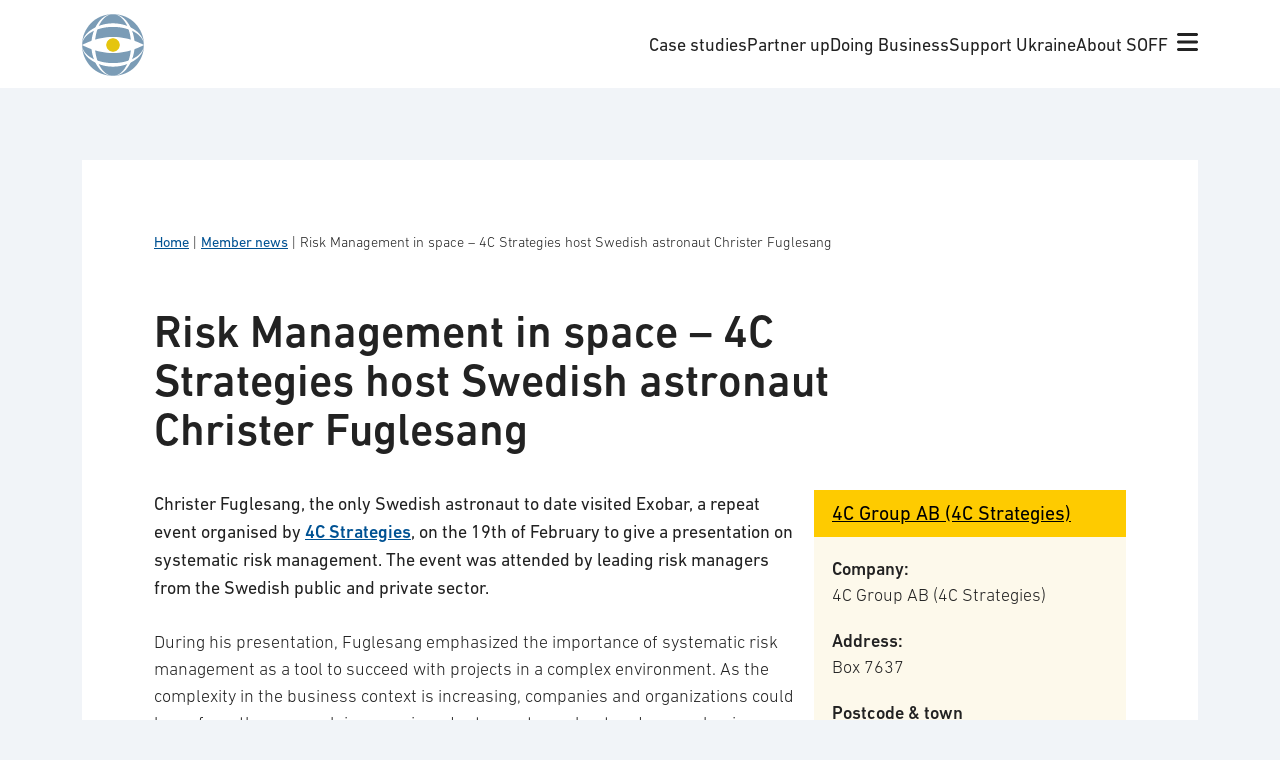

--- FILE ---
content_type: text/html; charset=UTF-8
request_url: https://soff.se/en/medlemsnyhet/risk-management-in-space-4c-strategies-host-swedish-astronaut-christer-fuglesang/
body_size: 18126
content:
<!doctype html>
<html lang="en-GB" prefix="og: https://ogp.me/ns#">
  <head>
    <!-- Google Tag Manager -->
    <script>(function(w,d,s,l,i){w[l]=w[l]||[];w[l].push({'gtm.start':
    new Date().getTime(),event:'gtm.js'});var f=d.getElementsByTagName(s)[0],
    j=d.createElement(s),dl=l!='dataLayer'?'&l='+l:'';j.async=true;j.src=
    'https://www.googletagmanager.com/gtm.js?id='+i+dl;f.parentNode.insertBefore(j,f);
    })(window,document,'script','dataLayer','GTM-KT3MKDP');</script>
    <!-- End Google Tag Manager -->

    <meta charset="utf-8">
    <meta name="viewport" content="width=device-width, initial-scale=1">
    	<style>img:is([sizes="auto" i], [sizes^="auto," i]) { contain-intrinsic-size: 3000px 1500px }</style>
	
<!-- Search Engine Optimization by Rank Math - https://rankmath.com/ -->
<title>Risk Management in space - 4C Strategies host Swedish astronaut Christer Fuglesang - SOFF</title>
<meta name="robots" content="follow, index, max-snippet:-1, max-video-preview:-1, max-image-preview:large"/>
<link rel="canonical" href="https://soff.se/en/medlemsnyhet/risk-management-in-space-4c-strategies-host-swedish-astronaut-christer-fuglesang/" />
<meta property="og:locale" content="en_GB" />
<meta property="og:type" content="article" />
<meta property="og:title" content="Risk Management in space - 4C Strategies host Swedish astronaut Christer Fuglesang - SOFF" />
<meta property="og:description" content="Christer Fuglesang, the only Swedish astronaut to date visited Exobar, a repeat event organised by 4C Strategies, on the 19th of February to give a presentation on systematic risk management. The event was attended by leading risk managers from the Swedish public and private sector. During his presentation, Fuglesang emphasized the importance of systematic risk &hellip;" />
<meta property="og:url" content="https://soff.se/en/medlemsnyhet/risk-management-in-space-4c-strategies-host-swedish-astronaut-christer-fuglesang/" />
<meta property="og:site_name" content="SOFF" />
<meta property="og:updated_time" content="2024-07-02T12:12:23+01:00" />
<meta name="twitter:card" content="summary_large_image" />
<meta name="twitter:title" content="Risk Management in space - 4C Strategies host Swedish astronaut Christer Fuglesang - SOFF" />
<meta name="twitter:description" content="Christer Fuglesang, the only Swedish astronaut to date visited Exobar, a repeat event organised by 4C Strategies, on the 19th of February to give a presentation on systematic risk management. The event was attended by leading risk managers from the Swedish public and private sector. During his presentation, Fuglesang emphasized the importance of systematic risk &hellip;" />
<script type="application/ld+json" class="rank-math-schema">{"@context":"https://schema.org","@graph":[{"@type":"BreadcrumbList","@id":"https://soff.se/en/medlemsnyhet/risk-management-in-space-4c-strategies-host-swedish-astronaut-christer-fuglesang/#breadcrumb","itemListElement":[{"@type":"ListItem","position":"1","item":{"@id":"https://soff.se/en/","name":"Home"}},{"@type":"ListItem","position":"2","item":{"@id":"/medlemsnyheter/","name":"Member news"}},{"@type":"ListItem","position":"3","item":{"@id":"https://soff.se/en/medlemsnyhet/risk-management-in-space-4c-strategies-host-swedish-astronaut-christer-fuglesang/","name":"Risk Management in space &#8211; 4C Strategies host Swedish astronaut Christer Fuglesang"}}]}]}</script>
<!-- /Rank Math WordPress SEO plugin -->


<style id='wp-emoji-styles-inline-css'>

	img.wp-smiley, img.emoji {
		display: inline !important;
		border: none !important;
		box-shadow: none !important;
		height: 1em !important;
		width: 1em !important;
		margin: 0 0.07em !important;
		vertical-align: -0.1em !important;
		background: none !important;
		padding: 0 !important;
	}
</style>
<link rel='stylesheet' id='wp-block-library-css' href='https://soff.se/wp/wp-includes/css/dist/block-library/style.min.css?ver=6.7.1' media='all' />
<style id='safe-svg-svg-icon-style-inline-css'>
.safe-svg-cover{text-align:center}.safe-svg-cover .safe-svg-inside{display:inline-block;max-width:100%}.safe-svg-cover svg{height:100%;max-height:100%;max-width:100%;width:100%}

</style>
<style id='rank-math-toc-block-style-inline-css'>
.wp-block-rank-math-toc-block nav ol{counter-reset:item}.wp-block-rank-math-toc-block nav ol li{display:block}.wp-block-rank-math-toc-block nav ol li:before{content:counters(item, ".") ". ";counter-increment:item}

</style>
<style id='rank-math-rich-snippet-style-inline-css'>
/*!
* Plugin:  Rank Math
* URL: https://rankmath.com/wordpress/plugin/seo-suite/
* Name:  rank-math-review-snippet.css
*/@-webkit-keyframes spin{0%{-webkit-transform:rotate(0deg)}100%{-webkit-transform:rotate(-360deg)}}@keyframes spin{0%{-webkit-transform:rotate(0deg)}100%{-webkit-transform:rotate(-360deg)}}@keyframes bounce{from{-webkit-transform:translateY(0px);transform:translateY(0px)}to{-webkit-transform:translateY(-5px);transform:translateY(-5px)}}@-webkit-keyframes bounce{from{-webkit-transform:translateY(0px);transform:translateY(0px)}to{-webkit-transform:translateY(-5px);transform:translateY(-5px)}}@-webkit-keyframes loading{0%{background-size:20% 50% ,20% 50% ,20% 50%}20%{background-size:20% 20% ,20% 50% ,20% 50%}40%{background-size:20% 100%,20% 20% ,20% 50%}60%{background-size:20% 50% ,20% 100%,20% 20%}80%{background-size:20% 50% ,20% 50% ,20% 100%}100%{background-size:20% 50% ,20% 50% ,20% 50%}}@keyframes loading{0%{background-size:20% 50% ,20% 50% ,20% 50%}20%{background-size:20% 20% ,20% 50% ,20% 50%}40%{background-size:20% 100%,20% 20% ,20% 50%}60%{background-size:20% 50% ,20% 100%,20% 20%}80%{background-size:20% 50% ,20% 50% ,20% 100%}100%{background-size:20% 50% ,20% 50% ,20% 50%}}:root{--rankmath-wp-adminbar-height: 0}#rank-math-rich-snippet-wrapper{overflow:hidden}#rank-math-rich-snippet-wrapper h5.rank-math-title{display:block;font-size:18px;line-height:1.4}#rank-math-rich-snippet-wrapper .rank-math-review-image{float:right;max-width:40%;margin-left:15px}#rank-math-rich-snippet-wrapper .rank-math-review-data{margin-bottom:15px}#rank-math-rich-snippet-wrapper .rank-math-total-wrapper{width:100%;padding:0 0 20px 0;float:left;clear:both;position:relative;-webkit-box-sizing:border-box;box-sizing:border-box}#rank-math-rich-snippet-wrapper .rank-math-total-wrapper .rank-math-total{border:0;display:block;margin:0;width:auto;float:left;text-align:left;padding:0;font-size:24px;line-height:1;font-weight:700;-webkit-box-sizing:border-box;box-sizing:border-box;overflow:hidden}#rank-math-rich-snippet-wrapper .rank-math-total-wrapper .rank-math-review-star{float:left;margin-left:15px;margin-top:5px;position:relative;z-index:99;line-height:1}#rank-math-rich-snippet-wrapper .rank-math-total-wrapper .rank-math-review-star .rank-math-review-result-wrapper{display:inline-block;white-space:nowrap;position:relative;color:#e7e7e7}#rank-math-rich-snippet-wrapper .rank-math-total-wrapper .rank-math-review-star .rank-math-review-result-wrapper .rank-math-review-result{position:absolute;top:0;left:0;overflow:hidden;white-space:nowrap;color:#ffbe01}#rank-math-rich-snippet-wrapper .rank-math-total-wrapper .rank-math-review-star .rank-math-review-result-wrapper i{font-size:18px;-webkit-text-stroke-width:1px;font-style:normal;padding:0 2px;line-height:inherit}#rank-math-rich-snippet-wrapper .rank-math-total-wrapper .rank-math-review-star .rank-math-review-result-wrapper i:before{content:"\2605"}body.rtl #rank-math-rich-snippet-wrapper .rank-math-review-image{float:left;margin-left:0;margin-right:15px}body.rtl #rank-math-rich-snippet-wrapper .rank-math-total-wrapper .rank-math-total{float:right}body.rtl #rank-math-rich-snippet-wrapper .rank-math-total-wrapper .rank-math-review-star{float:right;margin-left:0;margin-right:15px}body.rtl #rank-math-rich-snippet-wrapper .rank-math-total-wrapper .rank-math-review-star .rank-math-review-result{left:auto;right:0}@media screen and (max-width: 480px){#rank-math-rich-snippet-wrapper .rank-math-review-image{display:block;max-width:100%;width:100%;text-align:center;margin-right:0}#rank-math-rich-snippet-wrapper .rank-math-review-data{clear:both}}.clear{clear:both}

</style>
<style id='global-styles-inline-css'>
:root{--wp--preset--aspect-ratio--square: 1;--wp--preset--aspect-ratio--4-3: 4/3;--wp--preset--aspect-ratio--3-4: 3/4;--wp--preset--aspect-ratio--3-2: 3/2;--wp--preset--aspect-ratio--2-3: 2/3;--wp--preset--aspect-ratio--16-9: 16/9;--wp--preset--aspect-ratio--9-16: 9/16;--wp--preset--color--black: #000;--wp--preset--color--cyan-bluish-gray: #abb8c3;--wp--preset--color--white: #fff;--wp--preset--color--pale-pink: #f78da7;--wp--preset--color--vivid-red: #cf2e2e;--wp--preset--color--luminous-vivid-orange: #ff6900;--wp--preset--color--luminous-vivid-amber: #fcb900;--wp--preset--color--light-green-cyan: #7bdcb5;--wp--preset--color--vivid-green-cyan: #00d084;--wp--preset--color--pale-cyan-blue: #8ed1fc;--wp--preset--color--vivid-cyan-blue: #0693e3;--wp--preset--color--vivid-purple: #9b51e0;--wp--preset--color--soff-blue: #7a9cb5;--wp--preset--color--soff-yellow: #e5c506;--wp--preset--color--soff-purple: #9f5382;--wp--preset--color--soff-green: #59913b;--wp--preset--color--soff-green-10: #eef3ea;--wp--preset--color--soff-red: #c6463a;--wp--preset--color--soff-red-10: #faede9;--wp--preset--color--soff-orange: #db9500;--wp--preset--color--soff-brown: #99755d;--wp--preset--color--soff-light-grey: #8d8989;--wp--preset--color--soff-medium-grey: #6b6868;--wp--preset--color--swedish-blue: #005293;--wp--preset--color--swedish-yellow: #fecb00;--wp--preset--color--swedish-blue-10: #e5edf4;--wp--preset--gradient--vivid-cyan-blue-to-vivid-purple: linear-gradient(135deg,rgba(6,147,227,1) 0%,rgb(155,81,224) 100%);--wp--preset--gradient--light-green-cyan-to-vivid-green-cyan: linear-gradient(135deg,rgb(122,220,180) 0%,rgb(0,208,130) 100%);--wp--preset--gradient--luminous-vivid-amber-to-luminous-vivid-orange: linear-gradient(135deg,rgba(252,185,0,1) 0%,rgba(255,105,0,1) 100%);--wp--preset--gradient--luminous-vivid-orange-to-vivid-red: linear-gradient(135deg,rgba(255,105,0,1) 0%,rgb(207,46,46) 100%);--wp--preset--gradient--very-light-gray-to-cyan-bluish-gray: linear-gradient(135deg,rgb(238,238,238) 0%,rgb(169,184,195) 100%);--wp--preset--gradient--cool-to-warm-spectrum: linear-gradient(135deg,rgb(74,234,220) 0%,rgb(151,120,209) 20%,rgb(207,42,186) 40%,rgb(238,44,130) 60%,rgb(251,105,98) 80%,rgb(254,248,76) 100%);--wp--preset--gradient--blush-light-purple: linear-gradient(135deg,rgb(255,206,236) 0%,rgb(152,150,240) 100%);--wp--preset--gradient--blush-bordeaux: linear-gradient(135deg,rgb(254,205,165) 0%,rgb(254,45,45) 50%,rgb(107,0,62) 100%);--wp--preset--gradient--luminous-dusk: linear-gradient(135deg,rgb(255,203,112) 0%,rgb(199,81,192) 50%,rgb(65,88,208) 100%);--wp--preset--gradient--pale-ocean: linear-gradient(135deg,rgb(255,245,203) 0%,rgb(182,227,212) 50%,rgb(51,167,181) 100%);--wp--preset--gradient--electric-grass: linear-gradient(135deg,rgb(202,248,128) 0%,rgb(113,206,126) 100%);--wp--preset--gradient--midnight: linear-gradient(135deg,rgb(2,3,129) 0%,rgb(40,116,252) 100%);--wp--preset--font-size--small: 13px;--wp--preset--font-size--medium: 20px;--wp--preset--font-size--large: 36px;--wp--preset--font-size--x-large: 42px;--wp--preset--font-size--sm: 0.778rem;--wp--preset--font-size--md: 0.889rem;--wp--preset--font-size--base: 1rem;--wp--preset--font-size--lg: 1.111rem;--wp--preset--font-size--xl: 1.333rem;--wp--preset--font-size--2-xl: 1.556rem;--wp--preset--font-size--3-xl: 1.778rem;--wp--preset--font-size--h-1: 2.5rem;--wp--preset--font-size--h-2: 2rem;--wp--preset--font-size--h-3: 1.75rem;--wp--preset--font-size--h-4: 1.25rem;--wp--preset--font-family--body: urw-din,sans-serif;--wp--preset--spacing--20: clamp(1.5rem, 0.677vw, 0.44rem);--wp--preset--spacing--30: clamp(1.5rem, 1.03vw, 0.67rem);--wp--preset--spacing--40: clamp(1.5rem, 1.54vw, 1rem);--wp--preset--spacing--50: clamp(1.5rem, 2.23vw, 1.5rem);--wp--preset--spacing--60: clamp(1.5rem, 3.46vw, 2.25rem);--wp--preset--spacing--70: clamp(1.5rem, 5.19vw, 3.38rem);--wp--preset--spacing--80: clamp(1.5rem, 7.78vw, 5.06rem);--wp--preset--shadow--natural: 6px 6px 9px rgba(0, 0, 0, 0.2);--wp--preset--shadow--deep: 12px 12px 50px rgba(0, 0, 0, 0.4);--wp--preset--shadow--sharp: 6px 6px 0px rgba(0, 0, 0, 0.2);--wp--preset--shadow--outlined: 6px 6px 0px -3px rgba(255, 255, 255, 1), 6px 6px rgba(0, 0, 0, 1);--wp--preset--shadow--crisp: 6px 6px 0px rgba(0, 0, 0, 1);}:root { --wp--style--global--content-size: 62rem;--wp--style--global--wide-size: 90rem; }:where(body) { margin: 0; }.wp-site-blocks > .alignleft { float: left; margin-right: 2em; }.wp-site-blocks > .alignright { float: right; margin-left: 2em; }.wp-site-blocks > .aligncenter { justify-content: center; margin-left: auto; margin-right: auto; }:where(.wp-site-blocks) > * { margin-block-start: 1.5rem; margin-block-end: 0; }:where(.wp-site-blocks) > :first-child { margin-block-start: 0; }:where(.wp-site-blocks) > :last-child { margin-block-end: 0; }:root { --wp--style--block-gap: 1.5rem; }:root :where(.is-layout-flow) > :first-child{margin-block-start: 0;}:root :where(.is-layout-flow) > :last-child{margin-block-end: 0;}:root :where(.is-layout-flow) > *{margin-block-start: 1.5rem;margin-block-end: 0;}:root :where(.is-layout-constrained) > :first-child{margin-block-start: 0;}:root :where(.is-layout-constrained) > :last-child{margin-block-end: 0;}:root :where(.is-layout-constrained) > *{margin-block-start: 1.5rem;margin-block-end: 0;}:root :where(.is-layout-flex){gap: 1.5rem;}:root :where(.is-layout-grid){gap: 1.5rem;}.is-layout-flow > .alignleft{float: left;margin-inline-start: 0;margin-inline-end: 2em;}.is-layout-flow > .alignright{float: right;margin-inline-start: 2em;margin-inline-end: 0;}.is-layout-flow > .aligncenter{margin-left: auto !important;margin-right: auto !important;}.is-layout-constrained > .alignleft{float: left;margin-inline-start: 0;margin-inline-end: 2em;}.is-layout-constrained > .alignright{float: right;margin-inline-start: 2em;margin-inline-end: 0;}.is-layout-constrained > .aligncenter{margin-left: auto !important;margin-right: auto !important;}.is-layout-constrained > :where(:not(.alignleft):not(.alignright):not(.alignfull)){max-width: var(--wp--style--global--content-size);margin-left: auto !important;margin-right: auto !important;}.is-layout-constrained > .alignwide{max-width: var(--wp--style--global--wide-size);}body .is-layout-flex{display: flex;}.is-layout-flex{flex-wrap: wrap;align-items: center;}.is-layout-flex > :is(*, div){margin: 0;}body .is-layout-grid{display: grid;}.is-layout-grid > :is(*, div){margin: 0;}body{padding-top: 0px;padding-right: 0px;padding-bottom: 0px;padding-left: 0px;}a:where(:not(.wp-element-button)){text-decoration: underline;}:root :where(.wp-element-button, .wp-block-button__link){background-color: #32373c;border-width: 0;color: #fff;font-family: inherit;font-size: inherit;line-height: inherit;padding: calc(0.667em + 2px) calc(1.333em + 2px);text-decoration: none;}.has-black-color{color: var(--wp--preset--color--black) !important;}.has-cyan-bluish-gray-color{color: var(--wp--preset--color--cyan-bluish-gray) !important;}.has-white-color{color: var(--wp--preset--color--white) !important;}.has-pale-pink-color{color: var(--wp--preset--color--pale-pink) !important;}.has-vivid-red-color{color: var(--wp--preset--color--vivid-red) !important;}.has-luminous-vivid-orange-color{color: var(--wp--preset--color--luminous-vivid-orange) !important;}.has-luminous-vivid-amber-color{color: var(--wp--preset--color--luminous-vivid-amber) !important;}.has-light-green-cyan-color{color: var(--wp--preset--color--light-green-cyan) !important;}.has-vivid-green-cyan-color{color: var(--wp--preset--color--vivid-green-cyan) !important;}.has-pale-cyan-blue-color{color: var(--wp--preset--color--pale-cyan-blue) !important;}.has-vivid-cyan-blue-color{color: var(--wp--preset--color--vivid-cyan-blue) !important;}.has-vivid-purple-color{color: var(--wp--preset--color--vivid-purple) !important;}.has-soff-blue-color{color: var(--wp--preset--color--soff-blue) !important;}.has-soff-yellow-color{color: var(--wp--preset--color--soff-yellow) !important;}.has-soff-purple-color{color: var(--wp--preset--color--soff-purple) !important;}.has-soff-green-color{color: var(--wp--preset--color--soff-green) !important;}.has-soff-green-10-color{color: var(--wp--preset--color--soff-green-10) !important;}.has-soff-red-color{color: var(--wp--preset--color--soff-red) !important;}.has-soff-red-10-color{color: var(--wp--preset--color--soff-red-10) !important;}.has-soff-orange-color{color: var(--wp--preset--color--soff-orange) !important;}.has-soff-brown-color{color: var(--wp--preset--color--soff-brown) !important;}.has-soff-light-grey-color{color: var(--wp--preset--color--soff-light-grey) !important;}.has-soff-medium-grey-color{color: var(--wp--preset--color--soff-medium-grey) !important;}.has-swedish-blue-color{color: var(--wp--preset--color--swedish-blue) !important;}.has-swedish-yellow-color{color: var(--wp--preset--color--swedish-yellow) !important;}.has-swedish-blue-10-color{color: var(--wp--preset--color--swedish-blue-10) !important;}.has-black-background-color{background-color: var(--wp--preset--color--black) !important;}.has-cyan-bluish-gray-background-color{background-color: var(--wp--preset--color--cyan-bluish-gray) !important;}.has-white-background-color{background-color: var(--wp--preset--color--white) !important;}.has-pale-pink-background-color{background-color: var(--wp--preset--color--pale-pink) !important;}.has-vivid-red-background-color{background-color: var(--wp--preset--color--vivid-red) !important;}.has-luminous-vivid-orange-background-color{background-color: var(--wp--preset--color--luminous-vivid-orange) !important;}.has-luminous-vivid-amber-background-color{background-color: var(--wp--preset--color--luminous-vivid-amber) !important;}.has-light-green-cyan-background-color{background-color: var(--wp--preset--color--light-green-cyan) !important;}.has-vivid-green-cyan-background-color{background-color: var(--wp--preset--color--vivid-green-cyan) !important;}.has-pale-cyan-blue-background-color{background-color: var(--wp--preset--color--pale-cyan-blue) !important;}.has-vivid-cyan-blue-background-color{background-color: var(--wp--preset--color--vivid-cyan-blue) !important;}.has-vivid-purple-background-color{background-color: var(--wp--preset--color--vivid-purple) !important;}.has-soff-blue-background-color{background-color: var(--wp--preset--color--soff-blue) !important;}.has-soff-yellow-background-color{background-color: var(--wp--preset--color--soff-yellow) !important;}.has-soff-purple-background-color{background-color: var(--wp--preset--color--soff-purple) !important;}.has-soff-green-background-color{background-color: var(--wp--preset--color--soff-green) !important;}.has-soff-green-10-background-color{background-color: var(--wp--preset--color--soff-green-10) !important;}.has-soff-red-background-color{background-color: var(--wp--preset--color--soff-red) !important;}.has-soff-red-10-background-color{background-color: var(--wp--preset--color--soff-red-10) !important;}.has-soff-orange-background-color{background-color: var(--wp--preset--color--soff-orange) !important;}.has-soff-brown-background-color{background-color: var(--wp--preset--color--soff-brown) !important;}.has-soff-light-grey-background-color{background-color: var(--wp--preset--color--soff-light-grey) !important;}.has-soff-medium-grey-background-color{background-color: var(--wp--preset--color--soff-medium-grey) !important;}.has-swedish-blue-background-color{background-color: var(--wp--preset--color--swedish-blue) !important;}.has-swedish-yellow-background-color{background-color: var(--wp--preset--color--swedish-yellow) !important;}.has-swedish-blue-10-background-color{background-color: var(--wp--preset--color--swedish-blue-10) !important;}.has-black-border-color{border-color: var(--wp--preset--color--black) !important;}.has-cyan-bluish-gray-border-color{border-color: var(--wp--preset--color--cyan-bluish-gray) !important;}.has-white-border-color{border-color: var(--wp--preset--color--white) !important;}.has-pale-pink-border-color{border-color: var(--wp--preset--color--pale-pink) !important;}.has-vivid-red-border-color{border-color: var(--wp--preset--color--vivid-red) !important;}.has-luminous-vivid-orange-border-color{border-color: var(--wp--preset--color--luminous-vivid-orange) !important;}.has-luminous-vivid-amber-border-color{border-color: var(--wp--preset--color--luminous-vivid-amber) !important;}.has-light-green-cyan-border-color{border-color: var(--wp--preset--color--light-green-cyan) !important;}.has-vivid-green-cyan-border-color{border-color: var(--wp--preset--color--vivid-green-cyan) !important;}.has-pale-cyan-blue-border-color{border-color: var(--wp--preset--color--pale-cyan-blue) !important;}.has-vivid-cyan-blue-border-color{border-color: var(--wp--preset--color--vivid-cyan-blue) !important;}.has-vivid-purple-border-color{border-color: var(--wp--preset--color--vivid-purple) !important;}.has-soff-blue-border-color{border-color: var(--wp--preset--color--soff-blue) !important;}.has-soff-yellow-border-color{border-color: var(--wp--preset--color--soff-yellow) !important;}.has-soff-purple-border-color{border-color: var(--wp--preset--color--soff-purple) !important;}.has-soff-green-border-color{border-color: var(--wp--preset--color--soff-green) !important;}.has-soff-green-10-border-color{border-color: var(--wp--preset--color--soff-green-10) !important;}.has-soff-red-border-color{border-color: var(--wp--preset--color--soff-red) !important;}.has-soff-red-10-border-color{border-color: var(--wp--preset--color--soff-red-10) !important;}.has-soff-orange-border-color{border-color: var(--wp--preset--color--soff-orange) !important;}.has-soff-brown-border-color{border-color: var(--wp--preset--color--soff-brown) !important;}.has-soff-light-grey-border-color{border-color: var(--wp--preset--color--soff-light-grey) !important;}.has-soff-medium-grey-border-color{border-color: var(--wp--preset--color--soff-medium-grey) !important;}.has-swedish-blue-border-color{border-color: var(--wp--preset--color--swedish-blue) !important;}.has-swedish-yellow-border-color{border-color: var(--wp--preset--color--swedish-yellow) !important;}.has-swedish-blue-10-border-color{border-color: var(--wp--preset--color--swedish-blue-10) !important;}.has-vivid-cyan-blue-to-vivid-purple-gradient-background{background: var(--wp--preset--gradient--vivid-cyan-blue-to-vivid-purple) !important;}.has-light-green-cyan-to-vivid-green-cyan-gradient-background{background: var(--wp--preset--gradient--light-green-cyan-to-vivid-green-cyan) !important;}.has-luminous-vivid-amber-to-luminous-vivid-orange-gradient-background{background: var(--wp--preset--gradient--luminous-vivid-amber-to-luminous-vivid-orange) !important;}.has-luminous-vivid-orange-to-vivid-red-gradient-background{background: var(--wp--preset--gradient--luminous-vivid-orange-to-vivid-red) !important;}.has-very-light-gray-to-cyan-bluish-gray-gradient-background{background: var(--wp--preset--gradient--very-light-gray-to-cyan-bluish-gray) !important;}.has-cool-to-warm-spectrum-gradient-background{background: var(--wp--preset--gradient--cool-to-warm-spectrum) !important;}.has-blush-light-purple-gradient-background{background: var(--wp--preset--gradient--blush-light-purple) !important;}.has-blush-bordeaux-gradient-background{background: var(--wp--preset--gradient--blush-bordeaux) !important;}.has-luminous-dusk-gradient-background{background: var(--wp--preset--gradient--luminous-dusk) !important;}.has-pale-ocean-gradient-background{background: var(--wp--preset--gradient--pale-ocean) !important;}.has-electric-grass-gradient-background{background: var(--wp--preset--gradient--electric-grass) !important;}.has-midnight-gradient-background{background: var(--wp--preset--gradient--midnight) !important;}.has-small-font-size{font-size: var(--wp--preset--font-size--small) !important;}.has-medium-font-size{font-size: var(--wp--preset--font-size--medium) !important;}.has-large-font-size{font-size: var(--wp--preset--font-size--large) !important;}.has-x-large-font-size{font-size: var(--wp--preset--font-size--x-large) !important;}.has-sm-font-size{font-size: var(--wp--preset--font-size--sm) !important;}.has-md-font-size{font-size: var(--wp--preset--font-size--md) !important;}.has-base-font-size{font-size: var(--wp--preset--font-size--base) !important;}.has-lg-font-size{font-size: var(--wp--preset--font-size--lg) !important;}.has-xl-font-size{font-size: var(--wp--preset--font-size--xl) !important;}.has-2-xl-font-size{font-size: var(--wp--preset--font-size--2-xl) !important;}.has-3-xl-font-size{font-size: var(--wp--preset--font-size--3-xl) !important;}.has-h-1-font-size{font-size: var(--wp--preset--font-size--h-1) !important;}.has-h-2-font-size{font-size: var(--wp--preset--font-size--h-2) !important;}.has-h-3-font-size{font-size: var(--wp--preset--font-size--h-3) !important;}.has-h-4-font-size{font-size: var(--wp--preset--font-size--h-4) !important;}.has-body-font-family{font-family: var(--wp--preset--font-family--body) !important;}
:root :where(.wp-block-pullquote){font-size: 1.5em;line-height: 1.6;}
</style>
<link rel='stylesheet' id='lbwps-styles-photoswipe5-main-css' href='https://soff.se/app/plugins/lightbox-photoswipe/assets/ps5/styles/main.css?ver=5.6.1' media='all' />
<link rel='stylesheet' id='app/0-css' href='https://soff.se/app/themes/soff/public/css/app.4de5b2.css' media='all' />
<link rel="https://api.w.org/" href="https://soff.se/wp-json/" /><link rel="alternate" title="JSON" type="application/json" href="https://soff.se/wp-json/wp/v2/medlemsnyhet/3080" /><link rel="EditURI" type="application/rsd+xml" title="RSD" href="https://soff.se/wp/xmlrpc.php?rsd" />
<meta name="generator" content="WordPress 6.7.1" />
<link rel='shortlink' href='https://soff.se/?p=3080' />
<link rel="alternate" title="oEmbed (JSON)" type="application/json+oembed" href="https://soff.se/wp-json/oembed/1.0/embed?url=https%3A%2F%2Fsoff.se%2Fen%2Fmedlemsnyhet%2Frisk-management-in-space-4c-strategies-host-swedish-astronaut-christer-fuglesang%2F" />
<link rel="alternate" title="oEmbed (XML)" type="text/xml+oembed" href="https://soff.se/wp-json/oembed/1.0/embed?url=https%3A%2F%2Fsoff.se%2Fen%2Fmedlemsnyhet%2Frisk-management-in-space-4c-strategies-host-swedish-astronaut-christer-fuglesang%2F&#038;format=xml" />
<!-- Stream WordPress user activity plugin v4.1.1 -->
<link rel="icon" href="https://soff.se/app/uploads/2022/10/logo-symbol.svg" sizes="32x32" />
<link rel="icon" href="https://soff.se/app/uploads/2022/10/logo-symbol.svg" sizes="192x192" />
<link rel="apple-touch-icon" href="https://soff.se/app/uploads/2022/10/logo-symbol.svg" />
<meta name="msapplication-TileImage" content="https://soff.se/app/uploads/2022/10/logo-symbol.svg" />
<noscript><style id="rocket-lazyload-nojs-css">.rll-youtube-player, [data-lazy-src]{display:none !important;}</style></noscript>  <meta name="generator" content="WP Rocket 3.18.1.3" data-wpr-features="wpr_defer_js wpr_lazyload_images wpr_image_dimensions wpr_desktop wpr_preload_links" /></head>

  <body class="medlemsnyhet-template-default single single-medlemsnyhet postid-3080 wp-custom-logo wp-embed-responsive risk-management-in-space-4c-strategies-host-swedish-astronaut-christer-fuglesang">
    <!-- Google Tag Manager (noscript) -->
    <noscript><iframe src="https://www.googletagmanager.com/ns.html?id=GTM-KT3MKDP"
    height="0" width="0" style="display:none;visibility:hidden"></iframe></noscript>
    <!-- End Google Tag Manager (noscript) -->
        
    <div data-rocket-location-hash="0ede82c4187970ef91a1443469aa9350" id="app">
      <a class="sr-only focus:not-sr-only" href="#main">
    Skip to content
</a>

<header data-rocket-location-hash="39ec16ec726ae2b44778279852a96f0f" class="bg-white py-3 px-6" id="site-header">
    <div data-rocket-location-hash="53ba7d88c4009f539a4f0b32d3e151af" class="wrap">
        <div class="flex justify-between items-center">
            <div>
                <a href="https://soff.se/en/" class="brand site-title">
                                            <img width="62" height="62" src="data:image/svg+xml,%3Csvg%20xmlns='http://www.w3.org/2000/svg'%20viewBox='0%200%2062%2062'%3E%3C/svg%3E" alt="SOFF" data-lazy-src="https://soff.se/app/themes/soff/public/images/soff-logo-symbol.5248cc.svg" /><noscript><img width="62" height="62" src="https://soff.se/app/themes/soff/public/images/soff-logo-symbol.5248cc.svg" alt="SOFF" /></noscript>
                                    </a>
            </div>

            <div class="flex items-center gap-4">
                <div class="hidden md:inline-flex">
                                            <nav class="nav-primary" aria-label="Main menu">
                            <div class="menu-main-menu-container"><ul id="menu-main-menu" class="nav"><li id="menu-item-34391" class="menu-item menu-item-type-post_type menu-item-object-page menu-item-34391"><a href="https://soff.se/en/case-studies/">Case studies</a></li>
<li id="menu-item-34390" class="menu-item menu-item-type-post_type menu-item-object-page menu-item-34390"><a href="https://soff.se/en/members/">Partner up</a></li>
<li id="menu-item-36026" class="menu-item menu-item-type-post_type menu-item-object-page menu-item-36026"><a href="https://soff.se/en/how-the-swedish-market-works-2/">Doing Business</a></li>
<li id="menu-item-38215" class="menu-item menu-item-type-post_type menu-item-object-page menu-item-38215"><a href="https://soff.se/en/support-ukraine/">Support Ukraine</a></li>
<li id="menu-item-35989" class="menu-item menu-item-type-post_type menu-item-object-page menu-item-35989"><a href="https://soff.se/en/soff/">About SOFF</a></li>
</ul></div>
                        </nav>
                                    </div>
                <div>
                    <button id="mega-menu-toggle"><i class="fa-solid fa-bars text-xl"></i></button>
                </div>
            </div>
        </div>
    </div>
</header>
<nav class="bg-white p-8" id="mega-menu">
    <div class="wrap" id="mega-menu-content">
        <div class="grid gap-4 sm:grid-cols-2 md:grid-cols-mega-menu">
            <div>
                <section class="widget block-37 widget_block"><div class="wp-block-soff-url-list">
            <ul>
                            <li>
                    <a href="https://soff.se/en/case-studies/">Case studies</a>
                </li>
                    </ul>
    </div>
</section>            </div>
            <div>
                <section class="widget block-38 widget_block"><div class="wp-block-soff-url-list">
            <ul>
                            <li>
                    <a href="https://soff.se/en/members/">Partner up</a>
                </li>
                            <li>
                    <a href="https://soff.se/en/members/">Our members</a>
                </li>
                            <li>
                    <a href="https://soff.se/en/member-news/">News from Sweden</a>
                </li>
                    </ul>
    </div>
</section>            </div>
            <div>
                <section class="widget block-39 widget_block"><div class="wp-block-soff-url-list">
            <ul>
                            <li>
                    <a href="https://soff.se/en/how-the-swedish-market-works-2/">Doing Business</a>
                </li>
                            <li>
                    <a href="https://soff.se/en/how-the-swedish-market-works-2/">How the Swedish market works</a>
                </li>
                            <li>
                    <a href="https://soff.se/en/how-the-swedish-market-works-2/#how-procurement-works">How procurement works</a>
                </li>
                    </ul>
    </div>
</section>            </div>
            <div>
                <section class="widget block-40 widget_block"><div class="wp-block-soff-url-list">
            <ul>
                            <li>
                    <a href="https://soff.se/en/soff/">About SOFF</a>
                </li>
                            <li>
                    <a href="https://soff.se/en/contact/">Contact</a>
                </li>
                            <li>
                    <a href="https://soff.se/en/soff/#focus-areas">Focus areas</a>
                </li>
                            <li>
                    <a href="https://soff.se/en/soff/strategic-partners/">Strategic Partners</a>
                </li>
                    </ul>
    </div>
</section>            </div>
            <div>
                <div class="flex md:flex-col gap-4 items-center">
                                            <a href="/en/search/" title="Search" class="search-icon"><i class="fa-solid fa-magnifying-glass"></i></a>
                    
                                                                        <a href="https://soff.se/" title="Svenska" lang="sv-SE" hreflang="sv-SE"><img width="203" height="141" src="data:image/svg+xml,%3Csvg%20xmlns='http://www.w3.org/2000/svg'%20viewBox='0%200%20203%20141'%3E%3C/svg%3E" alt="Svenska" class="w-[40px]" data-lazy-src="https://soff.se/app/themes/soff/public/images/swedish.463d8b.svg" /><noscript><img width="203" height="141" src="https://soff.se/app/themes/soff/public/images/swedish.463d8b.svg" alt="Svenska" class="w-[40px]" /></noscript></a>
                                                            </div>
            </div>
        </div>
    </div>
</nav>

<main data-rocket-location-hash="cdd48b299e41186e5daa31443a003970" id="main" class="main">
                        <div data-rocket-location-hash="079953441a98dff674dc28fa8b630421" class="bg-white py-8 px-6 lg:py-16 lg:px-16 lg:mt-16 wrap">
            <nav aria-label="breadcrumbs" class="rank-math-breadcrumb"><p><a href="https://soff.se/en/">Home</a><span class="separator"> | </span><a href="/medlemsnyheter/">Member news</a><span class="separator"> | </span><span class="last">Risk Management in space &#8211; 4C Strategies host Swedish astronaut Christer Fuglesang</span></p></nav>        <article
        class="post-3080 medlemsnyhet type-medlemsnyhet status-publish hentry">
        <header class="max-w-2xl ml-0">
            <h1 class="p-name mt-0 mb-8 text-h3 md:text-h1">
                Risk Management in space &#8211; 4C Strategies host Swedish astronaut Christer Fuglesang
            </h1>
                    </header>

        <div>
                        <div class="flex flex-col lg:grid lg:grid-cols-3 gap-4">
                <div class="col-span-2 e-content">
                                            <p><strong>Christer Fuglesang, the only Swedish astronaut to date visited Exobar, a repeat event organised by <a href="https://soff.se/en/medlem/4c-group-ab-4c-strategies/">4C Strategies</a>, on the 19th of February to give a presentation on systematic risk management. The event was attended by leading risk managers from the Swedish public and private sector.</strong></p>
<p>During his presentation, Fuglesang emphasized the importance of systematic risk management as a tool to succeed with projects in a complex environment. As the complexity in the business context is increasing, companies and organizations could learn from the approach in space in order to create a robust and secure business. &#8220;We are proud to have Christer Fuglesang at our event, speaking about systematic risk management to a selection of Sweden´s leading risk managers.</p>
<p>Fuglesang´s experience confirms that risk management is a central issue for managing business and succeeding with complex projects. This highlights the importance of treating risk management as a prioritized management strategy and not as a side project&#8221; says Magnus Bergqvist, CEO of 4C Strategies. &#8220;Before, during and after a space mission, we treat risk management as top priority and consider it to be the most important factor to consider. In such an extreme environment, there is no room for mistakes or unexpected problems. As the complexity increases, the need for risk management is even greater. Therefore I think that companies and organizations have an opportunity to learn from the systematic risk approach in space as it will result in a more robust, secure and more successful business&#8221; says Christer Fuglesang.</p>
<p><strong>About Christer Fuglesang</strong> Christer Fuglesang is a Swedish physicist and astronaut. His first mission was aboard the STS-116 Space Shuttle launched on December 10, 2006, making him the first Swedish citizen in space. Thereafter, he was selected as a mission specialist of the STS-128 that was launched August 28–29, 2009. Fuglesang then became the first spacewalker outside Russia and USA to do more than three spacewalks – to this date he has performed five spacewalks. He now works at the Royal Institute of Technology in Stockholm and at the Swedish National Space Board.</p>
<p><strong>About <a href="https://soff.se/en/medlem/4c-group-ab-4c-strategies/">4C Strategies</a></strong> 4C Strategies is a leading international provider of risk management solutions. We provide our public and private sector clients with the skills, tools and End to End solutions they require to &#8220;Build, Verify &amp; Track&#8221; their Readiness capabilities across the risk, business continuity and crisis management spectrum. Read more <a href="http://www.mynewsdesk.com/uk/4c_strategies/pressreleases/risk-management-in-space-4c-strategies-host-swedish-astronaut-christer-fuglesang-1119892" target="_blank" rel="noopener">here</a>.</p>

                                    </div>
                <div class="flex flex-col gap-4">
                                            <div class="wp-block-soff-contact-fields is-style-yellow">
                            <div class="contact-header">
                                <a href="https://soff.se/en/medlem/4c-group-ab-4c-strategies/" class="!font-normal">
                                    4C Group AB (4C Strategies)
                                </a>
                            </div>
                            <div class="contact-body p-4">
                                <dl class="grid">
                                                                            <dt>Company:</dt>
                                        <dd>4C Group AB (4C Strategies)</dd>
                                                                            <dt>Address:</dt>
                                        <dd>Box 7637</dd>
                                                                            <dt>Postcode & town</dt>
                                        <dd>103 94  Stockolm</dd>
                                                                            <dt>Website:</dt>
                                        <dd><a href="https://www.4cstrategies.com" target="_blank">www.4cstrategies.com</a></dd>
                                                                            <dt>Phone:</dt>
                                        <dd>+46 (0) 8-522 27 900</dd>
                                                                            <dt>Email:</dt>
                                        <dd><a href="mailto:info@4cstrategies.com">info@4cstrategies.com</a></dd>
                                                                    </dl>
                            </div>
                        </div>
                                                        </div>
            </div>
        </div>

        <footer>
            <time class="text-sm" datetime="2015-02-20T13:05:29+00:00">
    20 February, 2015
</time>
    <span class="text-muted text-sm">
        | Updated:
        <time class="dt-published" datetime="">
            2 July, 2024
        </time>
    </span>

<div class="block py-4">
            <a class="post-type-archive-link"
            href="/en/member-news/">Membernews</a>
    
    
    

</div>
            
        </footer>
    </article>
</div>

    <div data-rocket-location-hash="81c73e90c163c5858855104fd5fa98b8" class="wrap">
        <h2 class="mt-8 mb-4 px-4 lg:px-0">Relaterade nyheter</h2>
        <div class="related-posts-slider">
                                    <div class="slider-cell">
                    <a href="https://soff.se/en/medlemsnyhet/4c-strategies-partners-with-cesi-4cstrategies/"
    class="post-card post-12604 medlemsnyhet type-medlemsnyhet status-publish has-post-thumbnail hentry">
    <div class="card-image">
                    <img width="177" height="200" src="data:image/svg+xml,%3Csvg%20xmlns='http://www.w3.org/2000/svg'%20viewBox='0%200%20177%20200'%3E%3C/svg%3E" class="attachment-12604 size-12604 wp-post-image" alt="Logotyp: 4C Strategies" card-image="" decoding="async" data-lazy-src="https://soff.se/app/uploads/2018/03/logo-4CStrategies-e1686918435270.jpg" /><noscript><img width="177" height="200" src="https://soff.se/app/uploads/2018/03/logo-4CStrategies-e1686918435270.jpg" class="attachment-12604 size-12604 wp-post-image" alt="Logotyp: 4C Strategies" card-image="" decoding="async" /></noscript>            </div>
    <div class="card-content">
        <div class="text-sm text-light mb-2">5 Sep 2018</div>
        <span class="text-lg font-normal line-clamp-3 leading-tight break-words">
            4C Strategies partners with CESI        </span>
                    <div class="card-excerpt">
                <span class="line-clamp-4">
                    <p>4C Strategies partners with CESI to create an integrated training management, simulation and assessment solution 4C Strategies is proud to announce today the partner agreement with Cole Engineering Services, Inc. (CESI). It will directly strengthen 4C&#8217;s footprint in the US and other selected markets, where the companies will work together bringing modern training solutions to &hellip; </p>
                </span>
            </div>
            </div>
    <div class="card-fade"></div>
    <div class="card-arrow">
        <span>Read more</span><i class="fa-solid fa-arrow-right"></i>
    </div>
</a>
                </div>
                                                <div class="slider-cell">
                    <a href="https://soff.se/en/medlemsnyhet/uk-ministry-of-defence-extends-contract-with-4c-strategies-for-exonaut-support-to-british-army-readiness-and-training-management/"
    class="post-card post-12163 medlemsnyhet type-medlemsnyhet status-publish has-post-thumbnail hentry">
    <div class="card-image">
                    <img width="177" height="200" src="data:image/svg+xml,%3Csvg%20xmlns='http://www.w3.org/2000/svg'%20viewBox='0%200%20177%20200'%3E%3C/svg%3E" class="attachment-12163 size-12163 wp-post-image" alt="Logotyp: 4C Strategies" card-image="" decoding="async" data-lazy-src="https://soff.se/app/uploads/2018/03/logo-4CStrategies-e1686918435270.jpg" /><noscript><img width="177" height="200" src="https://soff.se/app/uploads/2018/03/logo-4CStrategies-e1686918435270.jpg" class="attachment-12163 size-12163 wp-post-image" alt="Logotyp: 4C Strategies" card-image="" decoding="async" /></noscript>            </div>
    <div class="card-content">
        <div class="text-sm text-light mb-2">15 Jun 2018</div>
        <span class="text-lg font-normal line-clamp-3 leading-tight break-words">
            UK Ministry of Defence extends contract with 4C Strategies for EXONAUT® support to British Army Readiness and Training Management        </span>
                    <div class="card-excerpt">
                <span class="line-clamp-4">
                    <p>4C Strategies is pleased to announce that the UK Ministry of Defence (MoD) has exercised an extension option within its contract with 4C Strategies to deliver Exonaut® to support Military Readiness and Training &amp; Exercise Management, which has the effect of extending the contract for an additional two years. 4C&#8217;s software suite Exonaut provides the &hellip; </p>
                </span>
            </div>
            </div>
    <div class="card-fade"></div>
    <div class="card-arrow">
        <span>Read more</span><i class="fa-solid fa-arrow-right"></i>
    </div>
</a>
                </div>
                                                <div class="slider-cell">
                    <a href="https://soff.se/en/medlemsnyhet/uk-ministry-of-defence-extends-contract-with-4c-strategies-for-exonaut-support-to-british-army-readiness-and-training-management-4c-strategies/"
    class="post-card post-12160 medlemsnyhet type-medlemsnyhet status-publish has-post-thumbnail hentry">
    <div class="card-image">
                    <img width="1920" height="1080" src="data:image/svg+xml,%3Csvg%20xmlns='http://www.w3.org/2000/svg'%20viewBox='0%200%201920%201080'%3E%3C/svg%3E" class="attachment-12160 size-12160 wp-post-image" alt="Logotyp: 4C Strategies" card-image="" decoding="async" fetchpriority="high" data-lazy-srcset="https://soff.se/app/uploads/2018/06/1920x1080.jpg 1920w, https://soff.se/app/uploads/2018/06/1920x1080-600x338.jpg 600w, https://soff.se/app/uploads/2018/06/1920x1080-1240x698.jpg 1240w, https://soff.se/app/uploads/2018/06/1920x1080-768x432.jpg 768w, https://soff.se/app/uploads/2018/06/1920x1080-1536x864.jpg 1536w" data-lazy-sizes="(max-width: 1920px) 100vw, 1920px" data-lazy-src="https://soff.se/app/uploads/2018/06/1920x1080.jpg" /><noscript><img width="1920" height="1080" src="https://soff.se/app/uploads/2018/06/1920x1080.jpg" class="attachment-12160 size-12160 wp-post-image" alt="Logotyp: 4C Strategies" card-image="" decoding="async" fetchpriority="high" srcset="https://soff.se/app/uploads/2018/06/1920x1080.jpg 1920w, https://soff.se/app/uploads/2018/06/1920x1080-600x338.jpg 600w, https://soff.se/app/uploads/2018/06/1920x1080-1240x698.jpg 1240w, https://soff.se/app/uploads/2018/06/1920x1080-768x432.jpg 768w, https://soff.se/app/uploads/2018/06/1920x1080-1536x864.jpg 1536w" sizes="(max-width: 1920px) 100vw, 1920px" /></noscript>            </div>
    <div class="card-content">
        <div class="text-sm text-light mb-2">15 Jun 2018</div>
        <span class="text-lg font-normal line-clamp-3 leading-tight break-words">
            UK Ministry of Defence extends contract with 4C Strategies for EXONAUT® support to British Army Readiness and Training Management        </span>
                    <div class="card-excerpt">
                <span class="line-clamp-4">
                    <p>4C Strategies is pleased to announce that the UK Ministry of Defence (MoD) has exercised an extension option within its contract with 4C Strategies to deliver Exonaut® to support Military Readiness and Training &amp; Exercise Management, which has the effect of extending the contract for an additional two years. 4C&#8217;s software suite Exonaut provides the &hellip; </p>
                </span>
            </div>
            </div>
    <div class="card-fade"></div>
    <div class="card-arrow">
        <span>Read more</span><i class="fa-solid fa-arrow-right"></i>
    </div>
</a>
                </div>
                                                <div class="slider-cell">
                    <a href="https://soff.se/en/medlemsnyhet/4c-strategies-signs-a-strategic-partnership-with-cubic-global-defense-for-international-expansion-4c-strategies/"
    class="post-card post-11815 medlemsnyhet type-medlemsnyhet status-publish has-post-thumbnail hentry">
    <div class="card-image">
                    <img width="1920" height="1080" src="data:image/svg+xml,%3Csvg%20xmlns='http://www.w3.org/2000/svg'%20viewBox='0%200%201920%201080'%3E%3C/svg%3E" class="attachment-11815 size-11815 wp-post-image" alt="Logotyp: 4C Strategies" card-image="" decoding="async" data-lazy-srcset="https://soff.se/app/uploads/2018/06/1920x1080.jpg 1920w, https://soff.se/app/uploads/2018/06/1920x1080-600x338.jpg 600w, https://soff.se/app/uploads/2018/06/1920x1080-1240x698.jpg 1240w, https://soff.se/app/uploads/2018/06/1920x1080-768x432.jpg 768w, https://soff.se/app/uploads/2018/06/1920x1080-1536x864.jpg 1536w" data-lazy-sizes="(max-width: 1920px) 100vw, 1920px" data-lazy-src="https://soff.se/app/uploads/2018/06/1920x1080.jpg" /><noscript><img width="1920" height="1080" src="https://soff.se/app/uploads/2018/06/1920x1080.jpg" class="attachment-11815 size-11815 wp-post-image" alt="Logotyp: 4C Strategies" card-image="" decoding="async" srcset="https://soff.se/app/uploads/2018/06/1920x1080.jpg 1920w, https://soff.se/app/uploads/2018/06/1920x1080-600x338.jpg 600w, https://soff.se/app/uploads/2018/06/1920x1080-1240x698.jpg 1240w, https://soff.se/app/uploads/2018/06/1920x1080-768x432.jpg 768w, https://soff.se/app/uploads/2018/06/1920x1080-1536x864.jpg 1536w" sizes="(max-width: 1920px) 100vw, 1920px" /></noscript>            </div>
    <div class="card-content">
        <div class="text-sm text-light mb-2">23 May 2018</div>
        <span class="text-lg font-normal line-clamp-3 leading-tight break-words">
            4C Strategies signs a strategic partnership with Cubic Global Defense for international expansion        </span>
                    <div class="card-excerpt">
                <span class="line-clamp-4">
                    <p>4C Strategies is a leading international provider of readiness solutions for the private and public sector. This agreement primarily relates to the defense sector, where the company helps clients schedule, plan, deliver and evaluate military training, experimentation and operations through the EXONAUT® software suite, which is in use today by NATO and +10 partner nations. &hellip; </p>
                </span>
            </div>
            </div>
    <div class="card-fade"></div>
    <div class="card-arrow">
        <span>Read more</span><i class="fa-solid fa-arrow-right"></i>
    </div>
</a>
                </div>
                                                <div class="slider-cell">
                    <a href="https://soff.se/en/medlemsnyhet/4c-strategies-signs-a-strategic-partnership-with-cubic-global-defense-for-international-expansion/"
    class="post-card post-11818 medlemsnyhet type-medlemsnyhet status-publish has-post-thumbnail hentry">
    <div class="card-image">
                    <img width="177" height="200" src="data:image/svg+xml,%3Csvg%20xmlns='http://www.w3.org/2000/svg'%20viewBox='0%200%20177%20200'%3E%3C/svg%3E" class="attachment-11818 size-11818 wp-post-image" alt="Logotyp: 4C Strategies" card-image="" decoding="async" data-lazy-src="https://soff.se/app/uploads/2018/03/logo-4CStrategies-e1686918435270.jpg" /><noscript><img width="177" height="200" src="https://soff.se/app/uploads/2018/03/logo-4CStrategies-e1686918435270.jpg" class="attachment-11818 size-11818 wp-post-image" alt="Logotyp: 4C Strategies" card-image="" decoding="async" /></noscript>            </div>
    <div class="card-content">
        <div class="text-sm text-light mb-2">23 May 2018</div>
        <span class="text-lg font-normal line-clamp-3 leading-tight break-words">
            4C Strategies signs a strategic partnership with Cubic Global Defense for international expansion        </span>
                    <div class="card-excerpt">
                <span class="line-clamp-4">
                    <p>4C Strategies is a leading international provider of readiness solutions for the private and public sector. This agreement primarily relates to the defense sector, where the company helps clients schedule, plan, deliver and evaluate military training, experimentation and operations through the EXONAUT® software suite, which is in use today by NATO and +10 partner nations. &hellip; </p>
                </span>
            </div>
            </div>
    <div class="card-fade"></div>
    <div class="card-arrow">
        <span>Read more</span><i class="fa-solid fa-arrow-right"></i>
    </div>
</a>
                </div>
                                                <div class="slider-cell">
                    <a href="https://soff.se/en/medlemsnyhet/exonaut-powers-un-search-and-rescue-exercise-in-switzerland-4c-strategies/"
    class="post-card post-8758 medlemsnyhet type-medlemsnyhet status-publish has-post-thumbnail hentry">
    <div class="card-image">
                    <img width="560" height="315" src="data:image/svg+xml,%3Csvg%20xmlns='http://www.w3.org/2000/svg'%20viewBox='0%200%20560%20315'%3E%3C/svg%3E" class="attachment-8758 size-8758 wp-post-image" alt="" card-image="" decoding="async" data-lazy-src="https://soff.se/app/uploads/2017/05/Exonaout-4C-Strategies-news-170516.jpg" /><noscript><img width="560" height="315" src="https://soff.se/app/uploads/2017/05/Exonaout-4C-Strategies-news-170516.jpg" class="attachment-8758 size-8758 wp-post-image" alt="" card-image="" decoding="async" /></noscript>            </div>
    <div class="card-content">
        <div class="text-sm text-light mb-2">16 May 2017</div>
        <span class="text-lg font-normal line-clamp-3 leading-tight break-words">
            4C&#8217;s Exonaut powers UN Search and Rescue Exercise in Switzerland        </span>
                    <div class="card-excerpt">
                <span class="line-clamp-4">
                    <p>From May 8-10, 4C Strategies’ Exonaut™ software powered ACHILLES 17, a 48-hour earthquake simulation exercise near Geneva, organized by the Swiss Armed Forces and Swiss Humanitarian Aid. Five Urban Search and Rescue (USAR) organizations from Germany, France, the UK and Switzerland took part within the framework of the UN international disaster management mechanism (INSARAG). Exonaut &hellip; </p>
                </span>
            </div>
            </div>
    <div class="card-fade"></div>
    <div class="card-arrow">
        <span>Read more</span><i class="fa-solid fa-arrow-right"></i>
    </div>
</a>
                </div>
                                                <div class="slider-cell">
                    <a href="https://soff.se/en/medlemsnyhet/exonaut-powers-un-search-rescue-exercise-switzerland/"
    class="post-card post-8762 medlemsnyhet type-medlemsnyhet status-publish has-post-thumbnail hentry">
    <div class="card-image">
                    <img width="560" height="315" src="data:image/svg+xml,%3Csvg%20xmlns='http://www.w3.org/2000/svg'%20viewBox='0%200%20560%20315'%3E%3C/svg%3E" class="attachment-8762 size-8762 wp-post-image" alt="" card-image="" decoding="async" data-lazy-src="https://soff.se/app/uploads/2017/05/Exonaout-4C-Strategies-news-170516.jpg" /><noscript><img width="560" height="315" src="https://soff.se/app/uploads/2017/05/Exonaout-4C-Strategies-news-170516.jpg" class="attachment-8762 size-8762 wp-post-image" alt="" card-image="" decoding="async" /></noscript>            </div>
    <div class="card-content">
        <div class="text-sm text-light mb-2">16 May 2017</div>
        <span class="text-lg font-normal line-clamp-3 leading-tight break-words">
            4C&#8217;s Exonaut powers UN Search and Rescue Exercise in Switzerland        </span>
                    <div class="card-excerpt">
                <span class="line-clamp-4">
                    <p>From May 8-10, 4C Strategies’ Exonaut™ software powered ACHILLES 17, a 48-hour earthquake simulation exercise near Geneva, organized by the Swiss Armed Forces and Swiss Humanitarian Aid. Five Urban Search and Rescue (USAR) organizations from Germany, France, the UK and Switzerland took part within the framework of the UN international disaster management mechanism (INSARAG). Exonaut &hellip; </p>
                </span>
            </div>
            </div>
    <div class="card-fade"></div>
    <div class="card-arrow">
        <span>Read more</span><i class="fa-solid fa-arrow-right"></i>
    </div>
</a>
                </div>
                                                <div class="slider-cell">
                    <a href="https://soff.se/en/medlemsnyhet/asso-17-the-swedish-command-post-exercise-powered-by-4c-and-exonaut-4cstrategies/"
    class="post-card post-8052 medlemsnyhet type-medlemsnyhet status-publish hentry">
    <div class="card-image">
            </div>
    <div class="card-content">
        <div class="text-sm text-light mb-2">27 Mar 2017</div>
        <span class="text-lg font-normal line-clamp-3 leading-tight break-words">
            ASSÖ 17, the Swedish Command Post Exercise powered by 4C and Exonaut        </span>
                    <div class="card-excerpt">
                <span class="line-clamp-4">
                    <p>4C Strategies, the world’s premier readiness solution provider supports the Swedish Army in planning and developing training progression measurements and exercise evaluation using 4C Strategies proprietary software suite Exonaut. “- The support and services by 4C Strategies, including the Exonaut software, are professional and invaluable in exercises with clear exercise and training objectives, where the &hellip; </p>
                </span>
            </div>
            </div>
    <div class="card-fade"></div>
    <div class="card-arrow">
        <span>Read more</span><i class="fa-solid fa-arrow-right"></i>
    </div>
</a>
                </div>
                                                <div class="slider-cell">
                    <a href="https://soff.se/en/medlemsnyhet/4c-strategies-providing-virtual-training-to-the-british-army-4cstrategies/"
    class="post-card post-7952 medlemsnyhet type-medlemsnyhet status-publish has-post-thumbnail hentry">
    <div class="card-image">
                    <img width="772" height="315" src="data:image/svg+xml,%3Csvg%20xmlns='http://www.w3.org/2000/svg'%20viewBox='0%200%20772%20315'%3E%3C/svg%3E" class="attachment-7952 size-7952 wp-post-image" alt="" card-image="" decoding="async" data-lazy-srcset="https://soff.se/app/uploads/2017/03/4CStrategies-news-170317.jpg 772w, https://soff.se/app/uploads/2017/03/4CStrategies-news-170317-600x245.jpg 600w, https://soff.se/app/uploads/2017/03/4CStrategies-news-170317-768x313.jpg 768w" data-lazy-sizes="(max-width: 772px) 100vw, 772px" data-lazy-src="https://soff.se/app/uploads/2017/03/4CStrategies-news-170317.jpg" /><noscript><img width="772" height="315" src="https://soff.se/app/uploads/2017/03/4CStrategies-news-170317.jpg" class="attachment-7952 size-7952 wp-post-image" alt="" card-image="" decoding="async" srcset="https://soff.se/app/uploads/2017/03/4CStrategies-news-170317.jpg 772w, https://soff.se/app/uploads/2017/03/4CStrategies-news-170317-600x245.jpg 600w, https://soff.se/app/uploads/2017/03/4CStrategies-news-170317-768x313.jpg 768w" sizes="(max-width: 772px) 100vw, 772px" /></noscript>            </div>
    <div class="card-content">
        <div class="text-sm text-light mb-2">17 Mar 2017</div>
        <span class="text-lg font-normal line-clamp-3 leading-tight break-words">
            4C Strategies providing Virtual Training to the British Army        </span>
                    <div class="card-excerpt">
                <span class="line-clamp-4">
                    <p>4C Strategies has been chosen to be part of the delivery of the new Unit Based Virtual Trainer (UBVT) to the British Army. UBVT will enable units to collectively practice fire and manoeuvre, command and control, and tactics, techniques and procedures in a realistic synthetic Environment. Realistic synthetic training environment 4C Strategies will be an &hellip; </p>
                </span>
            </div>
            </div>
    <div class="card-fade"></div>
    <div class="card-arrow">
        <span>Read more</span><i class="fa-solid fa-arrow-right"></i>
    </div>
</a>
                </div>
                                                <div class="slider-cell">
                    <a href="https://soff.se/en/medlemsnyhet/4c-strategies-providing-virtual-training-british-army-4cstrategies/"
    class="post-card post-7956 medlemsnyhet type-medlemsnyhet status-publish has-post-thumbnail hentry">
    <div class="card-image">
                    <img width="772" height="315" src="data:image/svg+xml,%3Csvg%20xmlns='http://www.w3.org/2000/svg'%20viewBox='0%200%20772%20315'%3E%3C/svg%3E" class="attachment-7956 size-7956 wp-post-image" alt="" card-image="" decoding="async" data-lazy-srcset="https://soff.se/app/uploads/2017/03/4CStrategies-news-170317.jpg 772w, https://soff.se/app/uploads/2017/03/4CStrategies-news-170317-600x245.jpg 600w, https://soff.se/app/uploads/2017/03/4CStrategies-news-170317-768x313.jpg 768w" data-lazy-sizes="(max-width: 772px) 100vw, 772px" data-lazy-src="https://soff.se/app/uploads/2017/03/4CStrategies-news-170317.jpg" /><noscript><img width="772" height="315" src="https://soff.se/app/uploads/2017/03/4CStrategies-news-170317.jpg" class="attachment-7956 size-7956 wp-post-image" alt="" card-image="" decoding="async" srcset="https://soff.se/app/uploads/2017/03/4CStrategies-news-170317.jpg 772w, https://soff.se/app/uploads/2017/03/4CStrategies-news-170317-600x245.jpg 600w, https://soff.se/app/uploads/2017/03/4CStrategies-news-170317-768x313.jpg 768w" sizes="(max-width: 772px) 100vw, 772px" /></noscript>            </div>
    <div class="card-content">
        <div class="text-sm text-light mb-2">17 Mar 2017</div>
        <span class="text-lg font-normal line-clamp-3 leading-tight break-words">
            4C Strategies providing Virtual Training to the British Army        </span>
                    <div class="card-excerpt">
                <span class="line-clamp-4">
                    <p>4C Strategies has been chosen to be part of the delivery of the new Unit Based Virtual Trainer (UBVT) to the British Army. UBVT will enable units to collectively practice fire and manoeuvre, command and control, and tactics, techniques and procedures in a realistic synthetic Environment. Realistic synthetic training environment 4C Strategies will be an &hellip; </p>
                </span>
            </div>
            </div>
    <div class="card-fade"></div>
    <div class="card-arrow">
        <span>Read more</span><i class="fa-solid fa-arrow-right"></i>
    </div>
</a>
                </div>
                                                <div class="slider-cell">
                    <a href="https://soff.se/en/medlemsnyhet/4c-strategies-signs-military-contract-worth-5-musd/"
    class="post-card post-6462 medlemsnyhet type-medlemsnyhet status-publish has-post-thumbnail hentry">
    <div class="card-image">
                    <img width="196" height="227" src="data:image/svg+xml,%3Csvg%20xmlns='http://www.w3.org/2000/svg'%20viewBox='0%200%20196%20227'%3E%3C/svg%3E" class="attachment-6462 size-6462 wp-post-image" alt="Logotyp: 4C" card-image="" decoding="async" data-lazy-src="https://soff.se/app/uploads/2016/09/4C_Strategies_svart.jpg" /><noscript><img width="196" height="227" src="https://soff.se/app/uploads/2016/09/4C_Strategies_svart.jpg" class="attachment-6462 size-6462 wp-post-image" alt="Logotyp: 4C" card-image="" decoding="async" /></noscript>            </div>
    <div class="card-content">
        <div class="text-sm text-light mb-2">29 Sep 2016</div>
        <span class="text-lg font-normal line-clamp-3 leading-tight break-words">
            4C Strategies signs military contract worth 5 MUSD        </span>
                    <div class="card-excerpt">
                <span class="line-clamp-4">
                    <p>4C Strategies have received an order with a total value of 5 MUSD to support a NATO nation military client. Exonaut™, 4C Strategies’ unique training capability development solution, will enable evidence-based decision making whilst delivering significant savings and providing a transparent view of training readiness to the client. Leader in military training capability development 4C &hellip; </p>
                </span>
            </div>
            </div>
    <div class="card-fade"></div>
    <div class="card-arrow">
        <span>Read more</span><i class="fa-solid fa-arrow-right"></i>
    </div>
</a>
                </div>
                                                <div class="slider-cell">
                    <a href="https://soff.se/en/medlemsnyhet/4c-strategies-advises-uk-and-swedish-businesses-on-cyber-crisis-management/"
    class="post-card post-3725 medlemsnyhet type-medlemsnyhet status-publish has-post-thumbnail hentry">
    <div class="card-image">
                    <img width="300" height="259" src="data:image/svg+xml,%3Csvg%20xmlns='http://www.w3.org/2000/svg'%20viewBox='0%200%20300%20259'%3E%3C/svg%3E" class="attachment-3725 size-3725 wp-post-image" alt="" card-image="" decoding="async" data-lazy-src="https://soff.se/app/uploads/2015/10/4Cstrategies-nyhet-151021.jpg" /><noscript><img width="300" height="259" src="https://soff.se/app/uploads/2015/10/4Cstrategies-nyhet-151021.jpg" class="attachment-3725 size-3725 wp-post-image" alt="" card-image="" decoding="async" /></noscript>            </div>
    <div class="card-content">
        <div class="text-sm text-light mb-2">21 Oct 2015</div>
        <span class="text-lg font-normal line-clamp-3 leading-tight break-words">
            4C Strategies advises UK and Swedish businesses on cyber crisis management        </span>
                    <div class="card-excerpt">
                <span class="line-clamp-4">
                    <p>With an increasing amount of businesses falling victim to cyber-attacks and suffering significant reputational damage and loss of trust as a result, 4C Strategies will provide UK and Swedish members of the Swedish Chamber of Commerce with guidance on how to ensure they can deliver an effective response in the face of an unexpected cyber &hellip; </p>
                </span>
            </div>
            </div>
    <div class="card-fade"></div>
    <div class="card-arrow">
        <span>Read more</span><i class="fa-solid fa-arrow-right"></i>
    </div>
</a>
                </div>
                        </div>
    </div>

    </main>


            <footer data-rocket-location-hash="605c17c168720bf238e602b3a81d876f" class="content-info py-12 lg:py-40 bg-white px-6 mt-8">
    <div data-rocket-location-hash="9906ee3e6eb4537057a09115f0cb4331" class="wrap">
        <div class="flex flex-col items-center text-center gap-4 lg:grid lg:grid-cols-12 lg:text-left lg:items-start">
            <div class="lg:col-span-8">
                <div class="lg:flex lg:justify-between lg:gap-6 lg:pr-12">
                    <div>
                        <section class="widget block-26 widget_block"><div class="wp-block-soff-url-list">
            <ul>
                            <li>
                    <a href="https://soff.se/en/soff/">About SOFF</a>
                </li>
                            <li>
                    <a href="https://soff.se/en/members/">Members</a>
                </li>
                            <li>
                    <a href="https://soff.se/en/soff/#focus-areas">Focus areas</a>
                </li>
                            <li>
                    <a href="https://soff.se/en/soff/strategic-partners/">Strategic Partners</a>
                </li>
                    </ul>
    </div>
</section>                    </div>
                    <div>
                                            </div>
                    <div>
                                            </div>
                </div>
            </div>
            <div class="lg:col-span-4 lg:pr-8">
                <div class="flex lg:justify-end">
                    <div>
                        <section class="widget block-33 widget_block widget_text">
<p class="has-2-xl-font-size" style="margin-top:0px">Call us: +46 8-782 09 99</p>
</section><section class="widget block-34 widget_block widget_text">
<p style="margin-top:0"><a href="https://soff.se/en/contact/" data-type="page" data-id="248">Contact us</a></p>
</section><section class="widget block-35 widget_block">
<ul class="wp-block-social-links has-small-icon-size has-icon-color is-style-logos-only is-layout-flex wp-container-core-social-links-is-layout-1 wp-block-social-links-is-layout-flex" style="margin-top:var(--wp--preset--spacing--70);margin-right:0;margin-bottom:var(--wp--preset--spacing--50);margin-left:0"><li style="color: #000; " class="wp-social-link wp-social-link-linkedin has-black-color wp-block-social-link"><a rel="noopener nofollow" target="_blank" href="https://www.linkedin.com/company/s%C3%A4kerhets--och-f%C3%B6rsvarsf%C3%B6retagen-soff-?trk=company_name" class="wp-block-social-link-anchor"><svg width="24" height="24" viewBox="0 0 24 24" version="1.1" xmlns="http://www.w3.org/2000/svg" aria-hidden="true" focusable="false"><path d="M19.7,3H4.3C3.582,3,3,3.582,3,4.3v15.4C3,20.418,3.582,21,4.3,21h15.4c0.718,0,1.3-0.582,1.3-1.3V4.3 C21,3.582,20.418,3,19.7,3z M8.339,18.338H5.667v-8.59h2.672V18.338z M7.004,8.574c-0.857,0-1.549-0.694-1.549-1.548 c0-0.855,0.691-1.548,1.549-1.548c0.854,0,1.547,0.694,1.547,1.548C8.551,7.881,7.858,8.574,7.004,8.574z M18.339,18.338h-2.669 v-4.177c0-0.996-0.017-2.278-1.387-2.278c-1.389,0-1.601,1.086-1.601,2.206v4.249h-2.667v-8.59h2.559v1.174h0.037 c0.356-0.675,1.227-1.387,2.526-1.387c2.703,0,3.203,1.779,3.203,4.092V18.338z"></path></svg><span class="wp-block-social-link-label screen-reader-text">LinkedIn</span></a></li>

<li style="color: #000; " class="wp-social-link wp-social-link-instagram has-black-color wp-block-social-link"><a rel="noopener nofollow" target="_blank" href="https://instagram.com/soff_se/" class="wp-block-social-link-anchor"><svg width="24" height="24" viewBox="0 0 24 24" version="1.1" xmlns="http://www.w3.org/2000/svg" aria-hidden="true" focusable="false"><path d="M12,4.622c2.403,0,2.688,0.009,3.637,0.052c0.877,0.04,1.354,0.187,1.671,0.31c0.42,0.163,0.72,0.358,1.035,0.673 c0.315,0.315,0.51,0.615,0.673,1.035c0.123,0.317,0.27,0.794,0.31,1.671c0.043,0.949,0.052,1.234,0.052,3.637 s-0.009,2.688-0.052,3.637c-0.04,0.877-0.187,1.354-0.31,1.671c-0.163,0.42-0.358,0.72-0.673,1.035 c-0.315,0.315-0.615,0.51-1.035,0.673c-0.317,0.123-0.794,0.27-1.671,0.31c-0.949,0.043-1.233,0.052-3.637,0.052 s-2.688-0.009-3.637-0.052c-0.877-0.04-1.354-0.187-1.671-0.31c-0.42-0.163-0.72-0.358-1.035-0.673 c-0.315-0.315-0.51-0.615-0.673-1.035c-0.123-0.317-0.27-0.794-0.31-1.671C4.631,14.688,4.622,14.403,4.622,12 s0.009-2.688,0.052-3.637c0.04-0.877,0.187-1.354,0.31-1.671c0.163-0.42,0.358-0.72,0.673-1.035 c0.315-0.315,0.615-0.51,1.035-0.673c0.317-0.123,0.794-0.27,1.671-0.31C9.312,4.631,9.597,4.622,12,4.622 M12,3 C9.556,3,9.249,3.01,8.289,3.054C7.331,3.098,6.677,3.25,6.105,3.472C5.513,3.702,5.011,4.01,4.511,4.511 c-0.5,0.5-0.808,1.002-1.038,1.594C3.25,6.677,3.098,7.331,3.054,8.289C3.01,9.249,3,9.556,3,12c0,2.444,0.01,2.751,0.054,3.711 c0.044,0.958,0.196,1.612,0.418,2.185c0.23,0.592,0.538,1.094,1.038,1.594c0.5,0.5,1.002,0.808,1.594,1.038 c0.572,0.222,1.227,0.375,2.185,0.418C9.249,20.99,9.556,21,12,21s2.751-0.01,3.711-0.054c0.958-0.044,1.612-0.196,2.185-0.418 c0.592-0.23,1.094-0.538,1.594-1.038c0.5-0.5,0.808-1.002,1.038-1.594c0.222-0.572,0.375-1.227,0.418-2.185 C20.99,14.751,21,14.444,21,12s-0.01-2.751-0.054-3.711c-0.044-0.958-0.196-1.612-0.418-2.185c-0.23-0.592-0.538-1.094-1.038-1.594 c-0.5-0.5-1.002-0.808-1.594-1.038c-0.572-0.222-1.227-0.375-2.185-0.418C14.751,3.01,14.444,3,12,3L12,3z M12,7.378 c-2.552,0-4.622,2.069-4.622,4.622S9.448,16.622,12,16.622s4.622-2.069,4.622-4.622S14.552,7.378,12,7.378z M12,15 c-1.657,0-3-1.343-3-3s1.343-3,3-3s3,1.343,3,3S13.657,15,12,15z M16.804,6.116c-0.596,0-1.08,0.484-1.08,1.08 s0.484,1.08,1.08,1.08c0.596,0,1.08-0.484,1.08-1.08S17.401,6.116,16.804,6.116z"></path></svg><span class="wp-block-social-link-label screen-reader-text">Instagram</span></a></li>

<li style="color: #000; " class="wp-social-link wp-social-link-x has-black-color wp-block-social-link"><a rel="noopener nofollow" target="_blank" href="https://twitter.com/@SOFF_SE" class="wp-block-social-link-anchor"><svg version="1.1" viewBox="0 0 68 68">
                        <path fill="black" d="M38.9,30.3L57.8,8.4h-4.5L37,27.4L23.9,8.4H8.8l19.8,28.8l-19.8,23h4.5l17.3-20.1l13.8,20.1h15.1L38.9,30.3
                            L38.9,30.3z M32.8,37.4l-2-2.9l-16-22.8h6.9l12.9,18.4l2,2.9L53.4,57h-6.9L32.8,37.4L32.8,37.4z"/>
                    </svg><span class="wp-block-social-link-label screen-reader-text">X</span></a></li></ul>
</section><section class="widget block-36 widget_block widget_text">
<p class="has-soff-light-grey-color has-text-color has-sm-font-size">Box 5510, 114 85 Stockholm, Sweden<br>Visiting address: Storgatan 5</p>
</section>                    </div>
                </div>
            </div>
        </div>
        <div class="text-muted text-center lg:text-left mt-8 lg:mt-16">
            &copy; 2025 Swedish Security & Defence Industry Association
        </div>
    </div>
</footer>
    
    </div>

        <link rel='stylesheet' id='post/0-css' href='https://soff.se/app/themes/soff/public/css/post.2a706e.css' media='all' />
<link rel='stylesheet' id='blockUrlList/0-css' href='https://soff.se/app/themes/soff/public/css/blockUrlList.bc02f9.css' media='all' />
<style id='core-block-supports-inline-css'>
.wp-container-core-social-links-is-layout-1{gap:var(--wp--preset--spacing--40) var(--wp--preset--spacing--40);}
</style>
<script id="lbwps-photoswipe5-js-extra">
var lbwpsOptions = {"label_facebook":"Share on Facebook","label_twitter":"Tweet","label_pinterest":"Pin it","label_download":"Download image","label_copyurl":"Copy image URL","label_ui_close":"Close [Esc]","label_ui_zoom":"Zoom","label_ui_prev":"Previous [\u2190]","label_ui_next":"Next [\u2192]","label_ui_error":"The image cannot be loaded","label_ui_fullscreen":"Toggle fullscreen [F]","share_facebook":"1","share_twitter":"1","share_pinterest":"1","share_download":"1","share_direct":"0","share_copyurl":"0","close_on_drag":"1","history":"1","show_counter":"1","show_fullscreen":"1","show_zoom":"1","show_caption":"1","loop":"1","pinchtoclose":"1","taptotoggle":"1","close_on_click":"1","fulldesktop":"0","use_alt":"0","usecaption":"1","desktop_slider":"1","share_custom_label":"","share_custom_link":"","wheelmode":"zoom","spacing":"12","idletime":"4000","hide_scrollbars":"1","caption_type":"overlay","bg_opacity":"100","padding_left":"0","padding_top":"0","padding_right":"0","padding_bottom":"0"};
</script>
<script type="module" src="https://soff.se/app/plugins/lightbox-photoswipe/assets/ps5/frontend.min.js?ver=5.6.1" data-rocket-defer defer></script><script id="rocket-browser-checker-js-after">
"use strict";var _createClass=function(){function defineProperties(target,props){for(var i=0;i<props.length;i++){var descriptor=props[i];descriptor.enumerable=descriptor.enumerable||!1,descriptor.configurable=!0,"value"in descriptor&&(descriptor.writable=!0),Object.defineProperty(target,descriptor.key,descriptor)}}return function(Constructor,protoProps,staticProps){return protoProps&&defineProperties(Constructor.prototype,protoProps),staticProps&&defineProperties(Constructor,staticProps),Constructor}}();function _classCallCheck(instance,Constructor){if(!(instance instanceof Constructor))throw new TypeError("Cannot call a class as a function")}var RocketBrowserCompatibilityChecker=function(){function RocketBrowserCompatibilityChecker(options){_classCallCheck(this,RocketBrowserCompatibilityChecker),this.passiveSupported=!1,this._checkPassiveOption(this),this.options=!!this.passiveSupported&&options}return _createClass(RocketBrowserCompatibilityChecker,[{key:"_checkPassiveOption",value:function(self){try{var options={get passive(){return!(self.passiveSupported=!0)}};window.addEventListener("test",null,options),window.removeEventListener("test",null,options)}catch(err){self.passiveSupported=!1}}},{key:"initRequestIdleCallback",value:function(){!1 in window&&(window.requestIdleCallback=function(cb){var start=Date.now();return setTimeout(function(){cb({didTimeout:!1,timeRemaining:function(){return Math.max(0,50-(Date.now()-start))}})},1)}),!1 in window&&(window.cancelIdleCallback=function(id){return clearTimeout(id)})}},{key:"isDataSaverModeOn",value:function(){return"connection"in navigator&&!0===navigator.connection.saveData}},{key:"supportsLinkPrefetch",value:function(){var elem=document.createElement("link");return elem.relList&&elem.relList.supports&&elem.relList.supports("prefetch")&&window.IntersectionObserver&&"isIntersecting"in IntersectionObserverEntry.prototype}},{key:"isSlowConnection",value:function(){return"connection"in navigator&&"effectiveType"in navigator.connection&&("2g"===navigator.connection.effectiveType||"slow-2g"===navigator.connection.effectiveType)}}]),RocketBrowserCompatibilityChecker}();
</script>
<script id="rocket-preload-links-js-extra">
var RocketPreloadLinksConfig = {"excludeUris":"\/(?:.+\/)?feed(?:\/(?:.+\/?)?)?$|\/(?:.+\/)?embed\/|\/(index.php\/)?(.*)wp-json(\/.*|$)|\/refer\/|\/go\/|\/recommend\/|\/recommends\/","usesTrailingSlash":"1","imageExt":"jpg|jpeg|gif|png|tiff|bmp|webp|avif|pdf|doc|docx|xls|xlsx|php","fileExt":"jpg|jpeg|gif|png|tiff|bmp|webp|avif|pdf|doc|docx|xls|xlsx|php|html|htm","siteUrl":"https:\/\/soff.se","onHoverDelay":"100","rateThrottle":"3"};
</script>
<script id="rocket-preload-links-js-after">
(function() {
"use strict";var r="function"==typeof Symbol&&"symbol"==typeof Symbol.iterator?function(e){return typeof e}:function(e){return e&&"function"==typeof Symbol&&e.constructor===Symbol&&e!==Symbol.prototype?"symbol":typeof e},e=function(){function i(e,t){for(var n=0;n<t.length;n++){var i=t[n];i.enumerable=i.enumerable||!1,i.configurable=!0,"value"in i&&(i.writable=!0),Object.defineProperty(e,i.key,i)}}return function(e,t,n){return t&&i(e.prototype,t),n&&i(e,n),e}}();function i(e,t){if(!(e instanceof t))throw new TypeError("Cannot call a class as a function")}var t=function(){function n(e,t){i(this,n),this.browser=e,this.config=t,this.options=this.browser.options,this.prefetched=new Set,this.eventTime=null,this.threshold=1111,this.numOnHover=0}return e(n,[{key:"init",value:function(){!this.browser.supportsLinkPrefetch()||this.browser.isDataSaverModeOn()||this.browser.isSlowConnection()||(this.regex={excludeUris:RegExp(this.config.excludeUris,"i"),images:RegExp(".("+this.config.imageExt+")$","i"),fileExt:RegExp(".("+this.config.fileExt+")$","i")},this._initListeners(this))}},{key:"_initListeners",value:function(e){-1<this.config.onHoverDelay&&document.addEventListener("mouseover",e.listener.bind(e),e.listenerOptions),document.addEventListener("mousedown",e.listener.bind(e),e.listenerOptions),document.addEventListener("touchstart",e.listener.bind(e),e.listenerOptions)}},{key:"listener",value:function(e){var t=e.target.closest("a"),n=this._prepareUrl(t);if(null!==n)switch(e.type){case"mousedown":case"touchstart":this._addPrefetchLink(n);break;case"mouseover":this._earlyPrefetch(t,n,"mouseout")}}},{key:"_earlyPrefetch",value:function(t,e,n){var i=this,r=setTimeout(function(){if(r=null,0===i.numOnHover)setTimeout(function(){return i.numOnHover=0},1e3);else if(i.numOnHover>i.config.rateThrottle)return;i.numOnHover++,i._addPrefetchLink(e)},this.config.onHoverDelay);t.addEventListener(n,function e(){t.removeEventListener(n,e,{passive:!0}),null!==r&&(clearTimeout(r),r=null)},{passive:!0})}},{key:"_addPrefetchLink",value:function(i){return this.prefetched.add(i.href),new Promise(function(e,t){var n=document.createElement("link");n.rel="prefetch",n.href=i.href,n.onload=e,n.onerror=t,document.head.appendChild(n)}).catch(function(){})}},{key:"_prepareUrl",value:function(e){if(null===e||"object"!==(void 0===e?"undefined":r(e))||!1 in e||-1===["http:","https:"].indexOf(e.protocol))return null;var t=e.href.substring(0,this.config.siteUrl.length),n=this._getPathname(e.href,t),i={original:e.href,protocol:e.protocol,origin:t,pathname:n,href:t+n};return this._isLinkOk(i)?i:null}},{key:"_getPathname",value:function(e,t){var n=t?e.substring(this.config.siteUrl.length):e;return n.startsWith("/")||(n="/"+n),this._shouldAddTrailingSlash(n)?n+"/":n}},{key:"_shouldAddTrailingSlash",value:function(e){return this.config.usesTrailingSlash&&!e.endsWith("/")&&!this.regex.fileExt.test(e)}},{key:"_isLinkOk",value:function(e){return null!==e&&"object"===(void 0===e?"undefined":r(e))&&(!this.prefetched.has(e.href)&&e.origin===this.config.siteUrl&&-1===e.href.indexOf("?")&&-1===e.href.indexOf("#")&&!this.regex.excludeUris.test(e.href)&&!this.regex.images.test(e.href))}}],[{key:"run",value:function(){"undefined"!=typeof RocketPreloadLinksConfig&&new n(new RocketBrowserCompatibilityChecker({capture:!0,passive:!0}),RocketPreloadLinksConfig).init()}}]),n}();t.run();
}());
</script>
<script id="app/0-js-extra">
var soff = {"ajax_url":"https:\/\/soff.se\/wp\/wp-admin\/admin-ajax.php","security":"581b01adac"};
</script>
<script id="app/0-js-before">
(()=>{"use strict";var r,e={},o={};function t(r){var a=o[r];if(void 0!==a)return a.exports;var n=o[r]={exports:{}};return e[r].call(n.exports,n,n.exports,t),n.exports}t.m=e,r=[],t.O=(e,o,a,n)=>{if(!o){var s=1/0;for(p=0;p<r.length;p++){o=r[p][0],a=r[p][1],n=r[p][2];for(var i=!0,l=0;l<o.length;l++)(!1&n||s>=n)&&Object.keys(t.O).every((r=>t.O[r](o[l])))?o.splice(l--,1):(i=!1,n<s&&(s=n));if(i){r.splice(p--,1);var f=a();void 0!==f&&(e=f)}}return e}n=n||0;for(var p=r.length;p>0&&r[p-1][2]>n;p--)r[p]=r[p-1];r[p]=[o,a,n]},t.d=(r,e)=>{for(var o in e)t.o(e,o)&&!t.o(r,o)&&Object.defineProperty(r,o,{enumerable:!0,get:e[o]})},t.o=(r,e)=>Object.prototype.hasOwnProperty.call(r,e),(()=>{var r={666:0};t.O.j=e=>0===r[e];var e=(e,o)=>{var a,n,s=o[0],i=o[1],l=o[2],f=0;if(s.some((e=>0!==r[e]))){for(a in i)t.o(i,a)&&(t.m[a]=i[a]);if(l)var p=l(t)}for(e&&e(o);f<s.length;f++)n=s[f],t.o(r,n)&&r[n]&&r[n][0](),r[n]=0;return t.O(p)},o=self.webpackChunk_roots_bud_sage_sage=self.webpackChunk_roots_bud_sage_sage||[];o.forEach(e.bind(null,0)),o.push=e.bind(null,o.push.bind(o))})()})();
</script>
<script src="https://soff.se/app/themes/soff/public/js/259.7edc5d.js" id="app/0-js" data-rocket-defer defer></script>
<script src="https://soff.se/app/themes/soff/public/js/667.9d559a.js" id="app/1-js" data-rocket-defer defer></script>
<script src="https://soff.se/app/themes/soff/public/js/516.f05e72.js" id="app/2-js" data-rocket-defer defer></script>
<script src="https://soff.se/app/themes/soff/public/js/745.56369d.js" id="app/3-js" data-rocket-defer defer></script>
<script src="https://soff.se/app/themes/soff/public/js/app.5a674a.js" id="app/4-js" data-rocket-defer defer></script>
<script src="https://soff.se/app/themes/soff/public/js/259.7edc5d.js" id="post/0-js" data-rocket-defer defer></script>
<script src="https://soff.se/app/themes/soff/public/js/219.3d904e.js" id="post/1-js" data-rocket-defer defer></script>
<script src="https://soff.se/app/themes/soff/public/js/22.7e08a6.js" id="post/2-js" data-rocket-defer defer></script>
<script src="https://soff.se/app/themes/soff/public/js/893.105ba1.js" id="post/3-js" data-rocket-defer defer></script>
<script src="https://soff.se/app/themes/soff/public/js/570.5232da.js" id="post/4-js" data-rocket-defer defer></script>
<script src="https://soff.se/app/themes/soff/public/js/post.c4fabb.js" id="post/5-js" data-rocket-defer defer></script>
<script>
(function() {
				var expirationDate = new Date();
				expirationDate.setTime( expirationDate.getTime() + 31536000 * 1000 );
				document.cookie = "pll_language=en; expires=" + expirationDate.toUTCString() + "; path=/; secure; SameSite=Lax";
			}());

</script>
<script>window.lazyLoadOptions=[{elements_selector:"img[data-lazy-src],.rocket-lazyload",data_src:"lazy-src",data_srcset:"lazy-srcset",data_sizes:"lazy-sizes",class_loading:"lazyloading",class_loaded:"lazyloaded",threshold:300,callback_loaded:function(element){if(element.tagName==="IFRAME"&&element.dataset.rocketLazyload=="fitvidscompatible"){if(element.classList.contains("lazyloaded")){if(typeof window.jQuery!="undefined"){if(jQuery.fn.fitVids){jQuery(element).parent().fitVids()}}}}}},{elements_selector:".rocket-lazyload",data_src:"lazy-src",data_srcset:"lazy-srcset",data_sizes:"lazy-sizes",class_loading:"lazyloading",class_loaded:"lazyloaded",threshold:300,}];window.addEventListener('LazyLoad::Initialized',function(e){var lazyLoadInstance=e.detail.instance;if(window.MutationObserver){var observer=new MutationObserver(function(mutations){var image_count=0;var iframe_count=0;var rocketlazy_count=0;mutations.forEach(function(mutation){for(var i=0;i<mutation.addedNodes.length;i++){if(typeof mutation.addedNodes[i].getElementsByTagName!=='function'){continue}
if(typeof mutation.addedNodes[i].getElementsByClassName!=='function'){continue}
images=mutation.addedNodes[i].getElementsByTagName('img');is_image=mutation.addedNodes[i].tagName=="IMG";iframes=mutation.addedNodes[i].getElementsByTagName('iframe');is_iframe=mutation.addedNodes[i].tagName=="IFRAME";rocket_lazy=mutation.addedNodes[i].getElementsByClassName('rocket-lazyload');image_count+=images.length;iframe_count+=iframes.length;rocketlazy_count+=rocket_lazy.length;if(is_image){image_count+=1}
if(is_iframe){iframe_count+=1}}});if(image_count>0||iframe_count>0||rocketlazy_count>0){lazyLoadInstance.update()}});var b=document.getElementsByTagName("body")[0];var config={childList:!0,subtree:!0};observer.observe(b,config)}},!1)</script><script data-no-minify="1" async src="https://soff.se/app/plugins/wp-rocket/assets/js/lazyload/17.8.3/lazyload.min.js"></script>  <script>var rocket_beacon_data = {"ajax_url":"https:\/\/soff.se\/wp\/wp-admin\/admin-ajax.php","nonce":"299a40c54a","url":"https:\/\/soff.se\/en\/medlemsnyhet\/risk-management-in-space-4c-strategies-host-swedish-astronaut-christer-fuglesang","is_mobile":false,"width_threshold":1600,"height_threshold":700,"delay":500,"debug":null,"status":{"atf":true,"lrc":true},"elements":"img, video, picture, p, main, div, li, svg, section, header, span","lrc_threshold":1800}</script><script data-name="wpr-wpr-beacon" src='https://soff.se/app/plugins/wp-rocket/assets/js/wpr-beacon.min.js' async></script></body>
</html>

<!-- This website is like a Rocket, isn't it? Performance optimized by WP Rocket. Learn more: https://wp-rocket.me - Debug: cached@1764097552 -->

--- FILE ---
content_type: text/css; charset=utf-8
request_url: https://soff.se/app/themes/soff/public/css/app.4de5b2.css
body_size: 8062
content:
@import url(https://fast.fonts.net/t/1.css?apiType=css&projectid=e1aa33bc-f62d-417b-8a6b-afc0ca9f8ee1);*,:after,:before{border:0 solid #e5e7eb;box-sizing:border-box}:after,:before{--tw-content:""}html{-webkit-text-size-adjust:100%;font-feature-settings:normal;font-family:ui-sans-serif,system-ui,-apple-system,Segoe UI,Roboto,Ubuntu,Cantarell,Noto Sans,sans-serif,BlinkMacSystemFont,Helvetica Neue,Arial,Apple Color Emoji,Segoe UI Emoji,Segoe UI Symbol,Noto Color Emoji;font-variation-settings:normal;line-height:1.5;-moz-tab-size:4;tab-size:4}body{line-height:inherit;margin:0}hr{border-top-width:1px;color:inherit;height:0}abbr:where([title]){text-decoration:underline;-webkit-text-decoration:underline dotted;text-decoration:underline dotted}h1,h2,h3,h4,h5,h6{font-size:inherit;font-weight:inherit}a{color:inherit;text-decoration:inherit}b,strong{font-weight:bolder}code,kbd,pre,samp{font-family:ui-monospace,SFMono-Regular,Menlo,Monaco,Consolas,Liberation Mono,Courier New,monospace;font-size:1em}small{font-size:80%}sub,sup{font-size:75%;line-height:0;position:relative;vertical-align:initial}sub{bottom:-.25em}sup{top:-.5em}table{border-collapse:collapse;border-color:inherit;text-indent:0}button,input,optgroup,select,textarea{color:inherit;font-family:inherit;font-size:100%;font-weight:inherit;line-height:inherit;margin:0;padding:0}button,select{text-transform:none}[type=button],[type=reset],[type=submit],button{-webkit-appearance:button;background-color:initial;background-image:none}:-moz-focusring{outline:auto}:-moz-ui-invalid{box-shadow:none}progress{vertical-align:initial}::-webkit-inner-spin-button,::-webkit-outer-spin-button{height:auto}[type=search]{-webkit-appearance:textfield;outline-offset:-2px}::-webkit-search-decoration{-webkit-appearance:none}::-webkit-file-upload-button{-webkit-appearance:button;font:inherit}summary{display:list-item}blockquote,dd,dl,figure,h1,h2,h3,h4,h5,h6,hr,p,pre{margin:0}fieldset{margin:0}fieldset,legend{padding:0}menu,ol,ul{list-style:none;margin:0;padding:0}textarea{resize:vertical}input::placeholder,textarea::placeholder{color:#9ca3af}[role=button],button{cursor:pointer}:disabled{cursor:default}audio,canvas,embed,iframe,img,object,svg,video{display:block;vertical-align:middle}img,video{height:auto;max-width:100%}[hidden]{display:none}[multiple],[type=date],[type=datetime-local],[type=email],[type=month],[type=number],[type=password],[type=search],[type=tel],[type=text],[type=time],[type=url],[type=week],select,textarea{--tw-shadow:0 0 #0000;-webkit-appearance:none;appearance:none;background-color:#fff;border-color:#6b7280;border-radius:0;border-width:1px;font-size:1rem;line-height:1.5rem;padding:.5rem .75rem}[multiple]:focus,[type=date]:focus,[type=datetime-local]:focus,[type=email]:focus,[type=month]:focus,[type=number]:focus,[type=password]:focus,[type=search]:focus,[type=tel]:focus,[type=text]:focus,[type=time]:focus,[type=url]:focus,[type=week]:focus,select:focus,textarea:focus{--tw-ring-inset:var(--tw-empty,   );--tw-ring-offset-width:0px;--tw-ring-offset-color:#fff;--tw-ring-color:#2563eb;--tw-ring-offset-shadow:var(--tw-ring-inset) 0 0 0 var(--tw-ring-offset-width) var(--tw-ring-offset-color);--tw-ring-shadow:var(--tw-ring-inset) 0 0 0 calc(1px + var(--tw-ring-offset-width)) var(--tw-ring-color);border-color:#2563eb;box-shadow:0 0 0 0 #fff,0 0 0 1px #2563eb,var(--tw-shadow);box-shadow:var(--tw-ring-offset-shadow),var(--tw-ring-shadow),var(--tw-shadow);outline:2px solid #0000;outline-offset:2px}input::placeholder,textarea::placeholder{color:#6b7280;opacity:1}::-webkit-datetime-edit-fields-wrapper{padding:0}::-webkit-date-and-time-value{min-height:1.5em}::-webkit-datetime-edit,::-webkit-datetime-edit-day-field,::-webkit-datetime-edit-hour-field,::-webkit-datetime-edit-meridiem-field,::-webkit-datetime-edit-millisecond-field,::-webkit-datetime-edit-minute-field,::-webkit-datetime-edit-month-field,::-webkit-datetime-edit-second-field,::-webkit-datetime-edit-year-field{padding-bottom:0;padding-top:0}select{background-image:url("data:image/svg+xml;charset=utf-8,%3Csvg xmlns='http://www.w3.org/2000/svg' fill='none' viewBox='0 0 20 20'%3E%3Cpath stroke='%236b7280' stroke-linecap='round' stroke-linejoin='round' stroke-width='1.5' d='m6 8 4 4 4-4'/%3E%3C/svg%3E");background-position:right .5rem center;background-repeat:no-repeat;background-size:1.5em 1.5em;padding-right:2.5rem;-webkit-print-color-adjust:exact;print-color-adjust:exact}[multiple]{background-image:none;background-position:0 0;background-repeat:repeat;background-size:initial;padding-right:.75rem;-webkit-print-color-adjust:inherit;print-color-adjust:inherit}[type=checkbox],[type=radio]{--tw-shadow:0 0 #0000;-webkit-appearance:none;appearance:none;background-color:#fff;background-origin:border-box;border-color:#6b7280;border-width:1px;color:#2563eb;display:inline-block;flex-shrink:0;height:1rem;padding:0;-webkit-print-color-adjust:exact;print-color-adjust:exact;-webkit-user-select:none;user-select:none;vertical-align:middle;width:1rem}[type=checkbox]{border-radius:0}[type=radio]{border-radius:100%}[type=checkbox]:focus,[type=radio]:focus{--tw-ring-inset:var(--tw-empty,   );--tw-ring-offset-width:2px;--tw-ring-offset-color:#fff;--tw-ring-color:#2563eb;--tw-ring-offset-shadow:var(--tw-ring-inset) 0 0 0 var(--tw-ring-offset-width) var(--tw-ring-offset-color);--tw-ring-shadow:var(--tw-ring-inset) 0 0 0 calc(2px + var(--tw-ring-offset-width)) var(--tw-ring-color);box-shadow:0 0 0 2px #fff,0 0 0 4px #2563eb,var(--tw-shadow);box-shadow:var(--tw-ring-offset-shadow),var(--tw-ring-shadow),var(--tw-shadow);outline:2px solid #0000;outline-offset:2px}[type=checkbox]:checked,[type=radio]:checked{background-color:currentColor;background-position:50%;background-repeat:no-repeat;background-size:100% 100%;border-color:#0000}[type=checkbox]:checked{background-image:url("data:image/svg+xml;charset=utf-8,%3Csvg viewBox='0 0 16 16' fill='%23fff' xmlns='http://www.w3.org/2000/svg'%3E%3Cpath d='M12.207 4.793a1 1 0 0 1 0 1.414l-5 5a1 1 0 0 1-1.414 0l-2-2a1 1 0 0 1 1.414-1.414L6.5 9.086l4.293-4.293a1 1 0 0 1 1.414 0z'/%3E%3C/svg%3E")}[type=radio]:checked{background-image:url("data:image/svg+xml;charset=utf-8,%3Csvg viewBox='0 0 16 16' fill='%23fff' xmlns='http://www.w3.org/2000/svg'%3E%3Ccircle cx='8' cy='8' r='3'/%3E%3C/svg%3E")}[type=checkbox]:checked:focus,[type=checkbox]:checked:hover,[type=checkbox]:indeterminate,[type=radio]:checked:focus,[type=radio]:checked:hover{background-color:currentColor;border-color:#0000}[type=checkbox]:indeterminate{background-image:url("data:image/svg+xml;charset=utf-8,%3Csvg xmlns='http://www.w3.org/2000/svg' fill='none' viewBox='0 0 16 16'%3E%3Cpath stroke='%23fff' stroke-linecap='round' stroke-linejoin='round' stroke-width='2' d='M4 8h8'/%3E%3C/svg%3E");background-position:50%;background-repeat:no-repeat;background-size:100% 100%}[type=checkbox]:indeterminate:focus,[type=checkbox]:indeterminate:hover{background-color:currentColor;border-color:#0000}[type=file]{background:#0000 none repeat 0 0/auto auto padding-box border-box scroll;background:initial;border-color:inherit;border-radius:0;border-width:0;font-size:inherit;line-height:inherit;padding:0}[type=file]:focus{outline:1px solid ButtonText;outline:1px auto -webkit-focus-ring-color}*,:after,:before{--tw-border-spacing-x:0;--tw-border-spacing-y:0;--tw-translate-x:0;--tw-translate-y:0;--tw-rotate:0;--tw-skew-x:0;--tw-skew-y:0;--tw-scale-x:1;--tw-scale-y:1;--tw-pan-x: ;--tw-pan-y: ;--tw-pinch-zoom: ;--tw-scroll-snap-strictness:proximity;--tw-gradient-from-position: ;--tw-gradient-via-position: ;--tw-gradient-to-position: ;--tw-ordinal: ;--tw-slashed-zero: ;--tw-numeric-figure: ;--tw-numeric-spacing: ;--tw-numeric-fraction: ;--tw-ring-inset: ;--tw-ring-offset-width:0px;--tw-ring-offset-color:#fff;--tw-ring-color:#3b82f680;--tw-ring-offset-shadow:0 0 #0000;--tw-ring-shadow:0 0 #0000;--tw-shadow:0 0 #0000;--tw-shadow-colored:0 0 #0000;--tw-blur: ;--tw-brightness: ;--tw-contrast: ;--tw-grayscale: ;--tw-hue-rotate: ;--tw-invert: ;--tw-saturate: ;--tw-sepia: ;--tw-drop-shadow: ;--tw-backdrop-blur: ;--tw-backdrop-brightness: ;--tw-backdrop-contrast: ;--tw-backdrop-grayscale: ;--tw-backdrop-hue-rotate: ;--tw-backdrop-invert: ;--tw-backdrop-opacity: ;--tw-backdrop-saturate: ;--tw-backdrop-sepia: }::backdrop{--tw-border-spacing-x:0;--tw-border-spacing-y:0;--tw-translate-x:0;--tw-translate-y:0;--tw-rotate:0;--tw-skew-x:0;--tw-skew-y:0;--tw-scale-x:1;--tw-scale-y:1;--tw-pan-x: ;--tw-pan-y: ;--tw-pinch-zoom: ;--tw-scroll-snap-strictness:proximity;--tw-gradient-from-position: ;--tw-gradient-via-position: ;--tw-gradient-to-position: ;--tw-ordinal: ;--tw-slashed-zero: ;--tw-numeric-figure: ;--tw-numeric-spacing: ;--tw-numeric-fraction: ;--tw-ring-inset: ;--tw-ring-offset-width:0px;--tw-ring-offset-color:#fff;--tw-ring-color:#3b82f680;--tw-ring-offset-shadow:0 0 #0000;--tw-ring-shadow:0 0 #0000;--tw-shadow:0 0 #0000;--tw-shadow-colored:0 0 #0000;--tw-blur: ;--tw-brightness: ;--tw-contrast: ;--tw-grayscale: ;--tw-hue-rotate: ;--tw-invert: ;--tw-saturate: ;--tw-sepia: ;--tw-drop-shadow: ;--tw-backdrop-blur: ;--tw-backdrop-brightness: ;--tw-backdrop-contrast: ;--tw-backdrop-grayscale: ;--tw-backdrop-hue-rotate: ;--tw-backdrop-invert: ;--tw-backdrop-opacity: ;--tw-backdrop-saturate: ;--tw-backdrop-sepia: }.container{width:100%}@media (min-width:640px){.container{max-width:640px}}@media (min-width:768px){.container{max-width:768px}}@media (min-width:1024px){.container{max-width:1024px}}@media (min-width:1280px){.container{max-width:1280px}}@media (min-width:1536px){.container{max-width:1536px}}.sr-only{clip:rect(0,0,0,0);border-width:0;height:1px;margin:-1px;overflow:hidden;padding:0;position:absolute;white-space:nowrap;width:1px}.static{position:static}.absolute{position:absolute}.relative{position:relative}.bottom-0{bottom:0}.left-0{left:0}.col-span-2{grid-column:span 2/span 2}.col-span-5{grid-column:span 5/span 5}.col-span-7{grid-column:span 7/span 7}.mx-auto{margin-left:auto;margin-right:auto}.\!mb-3{margin-bottom:.75rem!important}.\!mb-8{margin-bottom:2rem!important}.mb-1{margin-bottom:.25rem}.mb-2{margin-bottom:.5rem}.mb-3{margin-bottom:.75rem}.mb-4{margin-bottom:1rem}.mb-6{margin-bottom:1.5rem}.mb-8{margin-bottom:2rem}.ml-0{margin-left:0}.ml-2{margin-left:.5rem}.ml-4{margin-left:1rem}.ml-auto{margin-left:auto}.mr-2{margin-right:.5rem}.mt-0{margin-top:0}.mt-1{margin-top:.25rem}.mt-2{margin-top:.5rem}.mt-3{margin-top:.75rem}.mt-4{margin-top:1rem}.mt-8{margin-top:2rem}.line-clamp-10{-webkit-line-clamp:10}.line-clamp-10,.line-clamp-2{-webkit-box-orient:vertical;display:-webkit-box;overflow:hidden}.line-clamp-2{-webkit-line-clamp:2}.line-clamp-3{-webkit-line-clamp:3}.line-clamp-3,.line-clamp-4{-webkit-box-orient:vertical;display:-webkit-box;overflow:hidden}.line-clamp-4{-webkit-line-clamp:4}.line-clamp-5{-webkit-line-clamp:5}.line-clamp-5,.line-clamp-6{-webkit-box-orient:vertical;display:-webkit-box;overflow:hidden}.line-clamp-6{-webkit-line-clamp:6}.line-clamp-9{-webkit-box-orient:vertical;-webkit-line-clamp:9;display:-webkit-box;overflow:hidden}.block{display:block}.\!inline-block{display:inline-block!important}.inline{display:inline}.flex{display:flex}.\!inline-flex{display:inline-flex!important}.inline-flex{display:inline-flex}.table{display:table}.grid{display:grid}.contents{display:contents}.hidden{display:none}.aspect-4\/3{aspect-ratio:4/3}.aspect-portrait{aspect-ratio:3/4}.aspect-square{aspect-ratio:1/1}.aspect-video{aspect-ratio:16/9}.h-10{height:2.5rem}.h-\[2rem\]{height:2rem}.h-full{height:100%}.w-1\/2{width:50%}.w-14{width:3.5rem}.w-6{width:1.5rem}.w-\[1rem\]{width:1rem}.w-\[40px\]{width:40px}.w-full{width:100%}.\!max-w-4xl{max-width:56rem!important}.max-w-2xl{max-width:42rem}.max-w-\[100px\]{max-width:100px}.max-w-full{max-width:100%}.max-w-sm{max-width:24rem}.shrink-0{flex-shrink:0}.grow{flex-grow:1}.basis-1\/2{flex-basis:50%}@keyframes pulse{50%{opacity:.5}}.animate-pulse{animation:pulse 2s cubic-bezier(.4,0,.6,1) infinite}.grid-cols-2{grid-template-columns:repeat(2,minmax(0,1fr))}.flex-row{flex-direction:row}.flex-col{flex-direction:column}.flex-wrap{flex-wrap:wrap}.items-center{align-items:center}.justify-end{justify-content:flex-end}.justify-center{justify-content:center}.justify-between{justify-content:space-between}.gap-1{gap:.25rem}.gap-2{gap:.5rem}.gap-4{gap:1rem}.gap-6{gap:1.5rem}.gap-8{gap:2rem}.gap-x-4{-moz-column-gap:1rem;column-gap:1rem}.gap-y-2{row-gap:.5rem}.divide-y>:not([hidden])~:not([hidden]){--tw-divide-y-reverse:0;border-bottom-width:0;border-bottom-width:calc(1px*var(--tw-divide-y-reverse));border-top-width:1px;border-top-width:calc(1px*(1 - var(--tw-divide-y-reverse)))}.divide-soff-blue-10>:not([hidden])~:not([hidden]){border-color:#f1f4f8;border-color:var(--soff-blue-10)}.overflow-hidden{overflow:hidden}.overflow-scroll{overflow:scroll}.truncate{overflow:hidden;text-overflow:ellipsis;white-space:nowrap}.hyphens-auto{-webkit-hyphens:auto;hyphens:auto}.whitespace-nowrap{white-space:nowrap}.break-words{word-wrap:break-word}.rounded-3xl{border-radius:1.5rem}.rounded-full{border-radius:9999px}.rounded-lg{border-radius:.5rem}.rounded-md{border-radius:.375rem}.rounded-bl-2xl{border-bottom-left-radius:1rem}.rounded-bl-3xl{border-bottom-left-radius:1.5rem}.rounded-tl-2xl{border-top-left-radius:1rem}.border-2{border-width:2px}.border-l{border-left-width:1px}.border-gray-400{--tw-border-opacity:1;border-color:#9ca3af;border-color:rgb(156 163 175/var(--tw-border-opacity))}.border-transparent{border-color:#0000}.\!bg-white{--tw-bg-opacity:1!important;background-color:#fff!important;background-color:rgb(255 255 255/var(--tw-bg-opacity))!important}.bg-soff-blue{background-color:#789bb4;background-color:var(--soff-blue)}.bg-soff-blue-10{background-color:#f1f4f8;background-color:var(--soff-blue-10)}.bg-soff-blue-130{background-color:#597990;background-color:var(--soff-blue-130)}.bg-soff-blue-40{background-color:#c8d3e0;background-color:var(--soff-blue-40)}.bg-soff-green{background-color:#59913b;background-color:var(--soff-green)}.bg-soff-orange{background-color:#db9500;background-color:var(--soff-orange)}.bg-soff-red{background-color:#c6463a;background-color:var(--soff-red)}.bg-soff-yellow{background-color:#e5c500;background-color:var(--soff-yellow)}.bg-white{--tw-bg-opacity:1;background-color:#fff;background-color:rgb(255 255 255/var(--tw-bg-opacity))}.fill-white{fill:#fff}.object-cover{object-fit:cover}.p-1{padding:.25rem}.p-2{padding:.5rem}.p-4{padding:1rem}.p-6{padding:1.5rem}.p-8{padding:2rem}.px-3{padding-left:.75rem;padding-right:.75rem}.px-4{padding-left:1rem;padding-right:1rem}.px-6{padding-left:1.5rem;padding-right:1.5rem}.px-8{padding-left:2rem;padding-right:2rem}.py-1{padding-bottom:.25rem;padding-top:.25rem}.py-12{padding-bottom:3rem;padding-top:3rem}.py-16{padding-bottom:4rem;padding-top:4rem}.py-2{padding-bottom:.5rem;padding-top:.5rem}.py-3{padding-bottom:.75rem;padding-top:.75rem}.py-4{padding-bottom:1rem;padding-top:1rem}.py-8{padding-bottom:2rem;padding-top:2rem}.\!pb-0{padding-bottom:0!important}.\!pl-0{padding-left:0!important}.\!pr-0{padding-right:0!important}.pb-8{padding-bottom:2rem}.pl-2{padding-left:.5rem}.pl-4{padding-left:1rem}.pl-8{padding-left:2rem}.pr-2{padding-right:.5rem}.pr-4{padding-right:1rem}.pt-0{padding-top:0}.pt-1{padding-top:.25rem}.pt-6{padding-top:1.5rem}.text-center{text-align:center}.text-2xl{font-size:1.556rem;line-height:1.5}.text-3xl{font-size:1.778rem;line-height:1.5}.text-base{font-size:1rem;line-height:1.5}.text-h3{font-size:1.75rem;line-height:1.1}.text-lg{font-size:1.111rem;line-height:1.5}.text-md{font-size:.889rem;line-height:1.5}.text-sm{font-size:.778rem;line-height:1.5}.text-xl{font-size:1.333rem;line-height:1.5}.\!font-normal{font-weight:400!important}.font-bold{font-weight:700}.font-light{font-weight:300}.font-medium{font-weight:500}.font-normal{font-weight:400}.uppercase{text-transform:uppercase}.\!leading-tight{line-height:1.25!important}.leading-loose{line-height:2}.leading-none{line-height:1}.leading-relaxed{line-height:1.625}.leading-tight{line-height:1.25}.tracking-wider{letter-spacing:.05em}.text-black{--tw-text-opacity:1;color:#000;color:rgb(0 0 0/var(--tw-text-opacity))}.text-gray-600{--tw-text-opacity:1;color:#4b5563;color:rgb(75 85 99/var(--tw-text-opacity))}.text-green-50{--tw-text-opacity:1;color:#f0fdf4;color:rgb(240 253 244/var(--tw-text-opacity))}.text-light{--tw-text-opacity:1;color:#757575;color:rgb(117 117 117/var(--tw-text-opacity))}.text-muted{--tw-text-opacity:1;color:#bfbfbf;color:rgb(191 191 191/var(--tw-text-opacity))}.text-red-50{--tw-text-opacity:1;color:#fef2f2;color:rgb(254 242 242/var(--tw-text-opacity))}.text-soff-blue-10{color:#f1f4f8;color:var(--soff-blue-10)}.text-white{--tw-text-opacity:1;color:#fff;color:rgb(255 255 255/var(--tw-text-opacity))}.text-yellow-50{--tw-text-opacity:1;color:#fefce8;color:rgb(254 252 232/var(--tw-text-opacity))}.\!no-underline{text-decoration-line:none!important}.blur{--tw-blur:blur(8px);filter:blur(8px) var(--tw-brightness) var(--tw-contrast) var(--tw-grayscale) var(--tw-hue-rotate) var(--tw-invert) var(--tw-saturate) var(--tw-sepia) var(--tw-drop-shadow)}.blur,.filter{filter:var(--tw-blur) var(--tw-brightness) var(--tw-contrast) var(--tw-grayscale) var(--tw-hue-rotate) var(--tw-invert) var(--tw-saturate) var(--tw-sepia) var(--tw-drop-shadow)}.transition{transition-duration:.15s;transition-property:color,background-color,border-color,text-decoration-color,fill,stroke,opacity,box-shadow,transform,filter,-webkit-backdrop-filter;transition-property:color,background-color,border-color,text-decoration-color,fill,stroke,opacity,box-shadow,transform,filter,backdrop-filter;transition-property:color,background-color,border-color,text-decoration-color,fill,stroke,opacity,box-shadow,transform,filter,backdrop-filter,-webkit-backdrop-filter;transition-timing-function:cubic-bezier(.4,0,.2,1)}.transition-colors{transition-duration:.15s;transition-property:color,background-color,border-color,text-decoration-color,fill,stroke;transition-timing-function:cubic-bezier(.4,0,.2,1)}.tippy-box[data-animation=fade][data-state=hidden]{opacity:0}[data-tippy-root]{max-width:calc(100vw - 10px)}.tippy-box{background-color:#333;border-radius:4px;color:#fff;font-size:14px;line-height:1.4;outline:0;position:relative;transition-property:transform,visibility,opacity;white-space:normal}.tippy-box[data-placement^=top]>.tippy-arrow{bottom:0}.tippy-box[data-placement^=top]>.tippy-arrow:before{border-top-color:initial;border-width:8px 8px 0;bottom:-7px;left:0;transform-origin:center top}.tippy-box[data-placement^=bottom]>.tippy-arrow{top:0}.tippy-box[data-placement^=bottom]>.tippy-arrow:before{border-bottom-color:initial;border-width:0 8px 8px;left:0;top:-7px;transform-origin:center bottom}.tippy-box[data-placement^=left]>.tippy-arrow{right:0}.tippy-box[data-placement^=left]>.tippy-arrow:before{border-left-color:initial;border-width:8px 0 8px 8px;right:-7px;transform-origin:center left}.tippy-box[data-placement^=right]>.tippy-arrow{left:0}.tippy-box[data-placement^=right]>.tippy-arrow:before{border-right-color:initial;border-width:8px 8px 8px 0;left:-7px;transform-origin:center right}.tippy-box[data-inertia][data-state=visible]{transition-timing-function:cubic-bezier(.54,1.5,.38,1.11)}.tippy-arrow{color:#333;height:16px;width:16px}.tippy-arrow:before{border-color:#0000;border-style:solid;content:"";position:absolute}.tippy-content{padding:5px 9px;position:relative;z-index:1}@font-face{font-family:DIN Next W01;font-style:normal;font-weight:300;src:url(/app/themes/soff/public/fonts/14aba99e-8c97-4daa-a8df-67920a051402.97ad0f.woff2) format("woff2"),url(/app/themes/soff/public/fonts/96fd6d6f-fad6-4dd9-ab70-29547a56cacd.c23788.woff) format("woff")}@font-face{font-family:DIN Next W01;font-style:italic;font-weight:300;src:url(/app/themes/soff/public/fonts/432c9e2a-ea2e-479f-8920-a944904adff2.ffe489.woff2) format("woff2"),url(/app/themes/soff/public/fonts/a062545d-8a1d-4a8c-88ce-48870c7cb3ca.7e65d6.woff) format("woff")}@font-face{font-family:DIN Next W01;font-style:normal;font-weight:400;src:url(/app/themes/soff/public/fonts/6b4d4830-9c7d-43d2-b5d3-c73f739561b9.5c7914.woff2) format("woff2"),url(/app/themes/soff/public/fonts/ccf25ada-6d2a-4133-95dc-deb039e22999.1aa5ee.woff) format("woff")}@font-face{font-family:DIN Next W01;font-style:italic;font-weight:400;src:url(/app/themes/soff/public/fonts/e8258209-d292-4480-9fe3-b30dfa63ea97.52b86d.woff2) format("woff2"),url(/app/themes/soff/public/fonts/c3cbbafb-1878-424d-b2f5-b176d0f9b370.e2ee30.woff) format("woff")}@font-face{font-family:DIN Next W01;font-style:normal;font-weight:500;src:url(/app/themes/soff/public/fonts/afabdfcf-432c-49b4-a496-0e5051e87fa9.f10a09.woff2) format("woff2"),url(/app/themes/soff/public/fonts/611ea865-db7e-4c05-94b8-bd1675c90576.f066b7.woff) format("woff")}@font-face{font-family:DIN Next W01;font-style:normal;font-weight:700;src:url(/app/themes/soff/public/fonts/03008527-67bd-478e-98e3-3b56dd9a6520.f0b3fc.woff2) format("woff2"),url(/app/themes/soff/public/fonts/557f817d-9c25-4a23-baaf-a3cf84a7cd7c.f64057.woff) format("woff")}:root{--body-font:"DIN Next W01",sans-serif;--text-color:#222;--body-bg-color:var(--soff-blue-10);--content-width:62rem;--header-height:88px;--soff-blue:#789bb4;--soff-yellow:#e5c500;--soff-purple:#9f5382;--soff-green:#59913b;--soff-red:#c6463a;--soff-orange:#db9500;--soff-brown:#99755d;--soff-blue-130:#597990;--soff-blue-70:#a0b6ca;--soff-blue-40:#c8d3e0;--soff-blue-10:#f1f4f8;--soff-blue-transparent:#789bb400;--soff-purple-130:#803c66;--soff-purple-70:#b984a7;--soff-purple-40:#d5b7ce;--soff-purple-10:#f4edf3;--soff-purple-transparent:#9f538200;--soff-yellow-130:#c3a606;--soff-yellow-70:#eed55d;--soff-yellow-40:#f6e7a9;--soff-yellow-10:#fdf9eb;--soff-yellow-transparent:#e5c50000;--link-color:var(--soff-blue);--link-hover:var(--soff-blue-130)}:lang(en-GB){--soff-blue:#005293;--soff-blue-130:#054375;--soff-blue-transparent:#00529300;--soff-yellow:#fecb00;--wp--preset--color--soff--yellow:var(--soff-yellow);--soff-yellow-transparent:#fecb0000;--soff-yellow-10:#fdf9eb}html{scroll-behavior:smooth}body{background-color:#f1f4f8;background-color:var(--body-bg-color);color:#222;color:var(--text-color);font-family:DIN Next W01,sans-serif;font-family:var(--body-font);font-weight:300;line-height:1.5}:where(body .is-layout-constrained)>blockquote,:where(body .is-layout-constrained)>dd,:where(body .is-layout-constrained)>dl,:where(body .is-layout-constrained)>figure,:where(body .is-layout-constrained)>h1,:where(body .is-layout-constrained)>h2,:where(body .is-layout-constrained)>h3,:where(body .is-layout-constrained)>h4,:where(body .is-layout-constrained)>h5,:where(body .is-layout-constrained)>h6,:where(body .is-layout-constrained)>hr,:where(body .is-layout-constrained)>p,:where(body .is-layout-constrained)>pre,:where(body .is-layout-constrained)>ul,:where(body .is-layout-flow)>blockquote,:where(body .is-layout-flow)>dd,:where(body .is-layout-flow)>dl,:where(body .is-layout-flow)>figure,:where(body .is-layout-flow)>h1,:where(body .is-layout-flow)>h2,:where(body .is-layout-flow)>h3,:where(body .is-layout-flow)>h4,:where(body .is-layout-flow)>h5,:where(body .is-layout-flow)>h6,:where(body .is-layout-flow)>hr,:where(body .is-layout-flow)>p,:where(body .is-layout-flow)>pre,:where(body .is-layout-flow)>ul{margin-bottom:0;margin-top:1.5rem}.cky-btn-revisit-wrapper{z-index:9997!important}.is-layout-constrained ul,.is-layout-flow ul{list-style-type:disc;padding-left:1rem}.is-layout-constrained ol,.is-layout-flow ol{list-style-type:decimal;padding-left:1rem}h1{font-size:2.5rem}h2{font-size:2rem}h3{font-size:1.75rem}h4{font-size:1.25rem}h1,h2,h3,h4,h5,h6{font-weight:500;line-height:1.1}a:link,a:visited{color:#789bb4;color:var(--link-color);font-weight:400;-webkit-text-decoration:underline;text-decoration:underline}a:active,a:hover{color:#597990;color:var(--link-hover)}.page #main>*,.single-medlemsgrupp #main>*,article>#comments,article>footer,article>header{margin-bottom:var(--wp--style--block-gap);margin-left:auto;margin-right:auto;max-width:var(--wp--style--global--content-size)}.e-content>*{margin-bottom:var(--wp--style--block-gap)}.e-content a{font-weight:500}.e-content a:hover{-webkit-text-decoration:underline;text-decoration:underline}.e-content ol,.e-content ul{list-style-type:disc;padding-left:1rem}.e-content figure,.e-content img{height:auto;max-width:100%}.e-content h2{font-size:1.5rem}.e-content h3{font-size:1.25rem}.e-content h4{font-size:1.15rem}.page #main>*{padding-left:1.5rem;padding-right:1.5rem}.wrap{max-width:var(--wp--style--global--content-size)}.wrap,.wrap-wide{margin-left:auto;margin-right:auto}.wrap-wide{max-width:var(--wp--style--global--wide-size)}#main .alignfull{max-width:none}#main .alignwide{max-width:var(--wp--style--global--wide-size)}#main .flipbook-icon-file:before{content:"\e903"}footer .widget_nav_menu h3{color:#789bb4;color:var(--soff-blue);font-size:1.25rem;font-weight:400;margin-bottom:1rem;margin-top:.5rem}footer .widget_nav_menu li{padding-bottom:.25rem}footer .widget_nav_menu a:link,footer .widget_nav_menu a:visited{color:#000;font-weight:300;-webkit-text-decoration:none;text-decoration:none}img.custom-logo{max-width:140px}a.btn{background-color:#fff;padding:.25rem .75rem;-webkit-text-decoration:none;text-decoration:none}a.btn,button.btn{border-radius:1rem;display:inline-block}button.btn{background-color:#789bb4;background-color:var(--soff-blue);color:#fff;font-weight:500;padding:.5rem 1rem}button.btn:hover{background-color:#597990;background-color:var(--soff-blue-130)}.wp-block-image.alignright{float:right;margin-left:1.5rem}.wp-block-image figcaption{font-size:.8rem}.rank-math-breadcrumb{font-size:.8rem;margin-bottom:3rem}a.post-category-archive-link,a.post-tag-archive-link,a.post-type-archive-link{color:#fff;display:inline-block;font-size:.8rem;margin-bottom:4px;padding:.2rem 1rem;-webkit-text-decoration:none;text-decoration:none;transition:background-color .2s ease-in-out}a.post-type-archive-link{background-color:#789bb4;background-color:var(--soff-blue)}a.post-type-archive-link:hover{background-color:#597990;background-color:var(--soff-blue-130)}a.post-category-archive-link{background-color:#9f5382;background-color:var(--soff-purple)}a.post-category-archive-link:hover{background-color:#803c66;background-color:var(--soff-purple-130)}a.post-tag-archive-link{background-color:#f4edf3;background-color:var(--soff-purple-10);color:#9f5382;color:var(--soff-purple)}a.post-tag-archive-link:hover{background-color:#d5b7ce;background-color:var(--soff-purple-40)}footer .wp-block-social-links{justify-content:center}.soff-button{align-items:center;background-color:#789bb4;background-color:var(--soff-blue);color:#fff;display:flex;font-size:1.1rem;gap:.5rem;justify-content:space-between;padding:.75rem 1rem}.soff-button.medium{font-size:1rem;padding:.5rem 1rem}.soff-button.is-style-purple{background-color:#9f5382;background-color:var(--soff-purple)}.soff-button.is-style-yellow{background-color:#e5c500;background-color:var(--soff-yellow)}.soff-button .button-arrow{font-size:1.5rem}a:link.soff-button,a:visited.soff-button{color:#fff;-webkit-text-decoration:none;text-decoration:none;transition:background-color .2s ease-in-out}a:link.soff-button.is-style-yellow,a:visited.soff-button.is-style-yellow{color:#000}a:active.soff-button,a:focus.soff-button,a:hover.soff-button{background-color:#597990;background-color:var(--soff-blue-130)}a:active.soff-button.is-style-purple,a:focus.soff-button.is-style-purple,a:hover.soff-button.is-style-purple{background-color:#803c66;background-color:var(--soff-purple-130)}a:active.soff-button.is-style-yellow,a:focus.soff-button.is-style-yellow,a:hover.soff-button.is-style-yellow{background-color:#eed55d;background-color:var(--soff-yellow-70)}a.post-card{background-color:#fff;display:block;max-width:400px;overflow:hidden;padding-bottom:170px;position:relative}a.post-card .card-content{background-color:#fff;bottom:0;color:#222;color:var(--text-color);height:170px;max-width:100%;padding:1.5rem 1.5rem 0;position:absolute;transition:all .15s ease-in-out;width:100%;z-index:2}a.post-card .card-excerpt{color:#222;color:var(--text-color);font-weight:300;margin-top:1rem;transition:all .5s ease-in-out}a.post-card .card-excerpt p{margin-top:0}a.post-card .card-image{background:#c8d3e0;background:var(--soff-blue-40);border-radius:0 0 0 1.5rem;overflow:hidden;padding-bottom:35%;position:relative}a.post-card .card-image img{height:100%;object-fit:cover;position:absolute;width:100%}a.post-card .card-image.contain img{height:80%;left:10%;object-fit:contain;top:10%;width:80%}a.post-card .card-tag{background-color:#789bb4;background-color:var(--soff-blue);border-radius:1rem;color:#fff;font-size:.8rem;font-weight:400;left:1.5rem;letter-spacing:.05em;padding:.25rem 1rem;position:absolute;top:1rem;z-index:3}a.post-card .card-fade{background:#fff;background:linear-gradient(180deg,#fff0,#fff 50%,#fff);bottom:0;height:5rem;left:0;position:absolute;right:0;z-index:3}a.post-card .card-arrow{align-items:center;bottom:1rem;color:#222;color:var(--text-color);display:flex;font-size:1.5rem;font-weight:300;position:absolute;right:1.5rem;z-index:4}a.post-card .card-arrow span{font-size:1rem;margin-right:.5rem;opacity:0;transform:translateY(1rem);transition:all .2s ease-in-out}.pagination{align-items:center;display:flex;gap:.75rem;justify-content:center;margin-top:2rem}.pagination .page-numbers{background:#789bb4;background:var(--link-color);border:2px solid #789bb4;border:2px solid var(--link-color);border-radius:1.1rem;color:#fff;height:2.2rem;line-height:2rem;text-align:center;-webkit-text-decoration:none;text-decoration:none;transition:all .2s ease-in-out;width:2.2rem}.pagination .page-numbers.current{background:#597990;background:var(--soff-blue-130);border-color:#597990;border-color:var(--soff-blue-130)}.pagination .page-numbers.next,.pagination .page-numbers.prev{align-items:center;display:flex;gap:.5rem;width:auto}.pagination .page-numbers.next:hover,.pagination .page-numbers.prev:hover{background:#597990;background:var(--link-hover);border:2px solid #597990;border:2px solid var(--link-hover);color:#fff}.pagination .page-numbers.next{padding:0 .75rem 0 1rem}.pagination .page-numbers.prev{padding:0 1rem 0 .75rem}.pagination a.page-numbers:hover{background:#597990;background:var(--link-hover);border:2px solid #597990;border:2px solid var(--link-hover)}.post-thumbnail-wrapper{overflow:hidden;position:relative}.post-thumbnail-wrapper .about-image-button{align-items:center;background:#789bb4;background:var(--soff-blue);bottom:1.5rem;color:#fff;display:flex;gap:.5rem;padding:.25rem 1rem;position:absolute;right:0;z-index:20}.post-thumbnail-wrapper .about-image-button .about-image-plus{transition:transform .2s ease-in-out}.post-thumbnail-wrapper .about-image-button .about-image-plus.show{transform:rotate(45deg)}.post-thumbnail-wrapper figcaption{background:#597990;background:var(--soff-blue-130);color:#fff;left:0;min-height:5rem;padding:1rem;position:absolute;top:0;transform:translateY(-100%);transition:transform .2s ease-in-out;width:100%}.post-thumbnail-wrapper figcaption.show{transform:translateY(0)}:lang(en-GB) .single-vara-omraden .post-thumbnail-wrapper .about-image-button{background:#789bb4;background:var(--soff-blue)}:lang(en-GB) .single-vara-omraden .post-thumbnail-wrapper figcaption{background:#597990;background:var(--soff-blue-130)}.single-vara-omraden .post-thumbnail-wrapper .about-image-button{background:#9f5382;background:var(--soff-purple)}.single-vara-omraden .post-thumbnail-wrapper figcaption{background:#803c66;background:var(--soff-purple-130)}.single-medlemsnyhet .wp-block-soff-contact-fields .contact-header{background:#e5c500;background:var(--soff-yellow);color:#000;font-size:1.1rem;padding:.5rem 1rem}.single-medlemsnyhet .wp-block-soff-contact-fields .contact-body{background:#fdf9eb;background:var(--soff-yellow-10)}.single-medlemsnyhet .wp-block-soff-contact-fields a{color:#000;font-weight:300;-webkit-text-decoration:underline;text-decoration:underline}.single-medlemsnyhet .wp-block-soff-contact-fields dt{font-weight:500}.single-medlemsnyhet .wp-block-soff-contact-fields dd{-webkit-hyphens:auto;hyphens:auto;margin-bottom:1rem}.mobile-hidden{display:none}.search-results .articles a:link,.search-results .articles a:visited{color:#222;color:var(--text-color);-webkit-text-decoration:none;text-decoration:none;transition:color .2s ease-in-out}.search-results .articles a:link .entry-summary,.search-results .articles a:visited .entry-summary{font-weight:300}.search-results .articles a:active,.search-results .articles a:hover{color:#597990;color:var(--link-hover)}#site-header{height:88px;height:var(--header-height);position:sticky;top:0;transition:transform .5s ease-in-out,box-shadow .3s ease-in-out;width:100%;z-index:9999}#site-header.off-screen{transform:translateY(-88px);transform:translateY(calc(var(--header-height)*-1))}#site-header.on-screen{box-shadow:0 -1px 10px 0 hsla(0,1%,67%,.302)}@media only screen and (min-width:601px){.admin-bar #site-header{top:46px}}@media only screen and (min-width:783px){.admin-bar #site-header{top:32px}}nav.nav-primary ul{display:flex;gap:1rem;margin-right:.5rem}nav.nav-primary ul a:link,nav.nav-primary ul a:visited{color:#222;color:var(--text-color);-webkit-text-decoration:none;text-decoration:none;transition:color .2s ease-in-out}nav.nav-primary ul a:active,nav.nav-primary ul a:hover{color:#597990;color:var(--link-hover)}.admin-bar nav#mega-menu{padding-top:calc(120px + 1rem);padding-top:calc(var(--header-height) + 1rem + 32px)}nav#mega-menu{max-height:100vh;overflow:scroll;padding-bottom:8rem;padding-top:calc(88px + 1rem);padding-top:calc(var(--header-height) + 1rem);position:fixed;top:-100%;width:100%;z-index:9998}nav#mega-menu .widget_nav_menu h3{color:#789bb4;color:var(--soff-blue);font-size:1.25rem;font-weight:400;margin-bottom:1rem;margin-top:.5rem}nav#mega-menu .widget_nav_menu li{padding-bottom:.25rem}nav#mega-menu .widget_nav_menu a:link,nav#mega-menu .widget_nav_menu a:visited{color:#000;font-weight:300;-webkit-text-decoration:none;text-decoration:none}nav#mega-menu a.search-icon{color:#000;font-size:1.5rem}#mega-menu-content{opacity:0}.menu-overlay{background:#ffffffbf;height:100vh;left:0;opacity:0;position:fixed;top:0;width:200vw;z-index:9997}nav.page-nav .post-page-numbers{background:#f4edf3;background:var(--soff-purple-10);color:#9f5382;color:var(--soff-purple);display:inline-block;height:40px;line-height:40px;text-align:center;transition:all .2s ease-in-out;width:40px}nav.page-nav .post-page-numbers.current{background:#9f5382;background:var(--soff-purple);color:#fff;font-weight:500;position:relative;top:1px}nav.page-nav a.post-page-numbers{-webkit-text-decoration:none;text-decoration:none}nav.page-nav a.post-page-numbers:hover{background:#9f5382;background:var(--soff-purple);color:#fff}.tippy-box{background-color:#789bb4;background-color:var(--soff-blue);padding:1rem}.tippy-box a:link,.tippy-box a:visited{color:#fff!important}.tippy-box[data-placement^=top]>.tippy-arrow:before{border-top-color:#789bb4;border-top-color:var(--soff-blue)}.tippy-box[data-placement^=bottom]>.tippy-arrow:before{border-bottom-color:#789bb4;border-bottom-color:var(--soff-blue)}.tippy-box[data-placement^=left]>.tippy-arrow:before{border-left-color:#789bb4;border-left-color:var(--soff-blue)}.tippy-box[data-placement^=right]>.tippy-arrow:before{border-right-color:#789bb4;border-right-color:var(--soff-blue)}.lexikon-word{border-bottom:1px dotted #597990;border-bottom:1px dotted var(--soff-blue-130);position:relative}.lexikon-word:active,.lexikon-word:focus,.lexikon-word:hover{background:#c8d3e0;background:var(--soff-blue-40)}@media print{body .wp-block-soff-floating-links{padding-top:2rem}body .wp-block-soff-floating-links a.link .text,body .wp-block-soff-floating-links a.link:not(:first-child){display:none}body .wp-block-soff-page-hero .w-1\/2{width:100%}body .wp-block-soff-page-hero .content{min-height:0;padding-top:2rem}body .wp-block-soff-page-hero .image-container{display:none}body .wp-block-soff-field-grid a.field-item{padding-bottom:0}body .wp-block-soff-field-grid a .field-content{position:static}body .wp-block-soff-field-grid a .field-arrow,body .wp-block-soff-field-grid a .field-fade,body .wp-block-soff-tabs .tablist{display:none}body .wp-block-soff-tabs .tabpanels{display:block}body .wp-block-soff-tabs .tabpanel{visibility:visible}body .wp-block-soff-tabs .tabpanel .tabaside{display:none}body .wp-block-soff-tabs .tabpanel .tabcontent h4{display:block}body .wp-block-soff-tabs .tabpanel .tabcontent .tabinner{-webkit-line-clamp:unset}body .wp-block-soff-page-card-slider .flickity-viewport{height:auto!important}body .wp-block-soff-page-card-slider .wp-block-soff-market-card,body .wp-block-soff-page-card-slider .wp-block-soff-page-card{padding-bottom:2rem}body .wp-block-soff-page-card-slider .wp-block-soff-market-card .card-content,body .wp-block-soff-page-card-slider .wp-block-soff-page-card .card-content{height:auto;position:static}body .wp-block-soff-page-card-slider .flickity-slider{position:static;transform:none!important}body .wp-block-soff-page-card-slider .flickity-cell{position:static;transform:none!important}body .wp-block-soff-page-card-slider .flickity-button{display:none}}@media only screen and (min-width:782px){html{font-size:106.25%}h1{font-size:3.25rem}h2{font-size:2.5rem}h3{font-size:2rem}h4{font-size:1.5rem}nav#mega-menu{overflow:auto;padding-bottom:2rem}a.post-card{padding-bottom:13rem}a.post-card:focus .card-content,a.post-card:hover .card-content{height:100%;padding-top:2rem}a.post-card:focus .card-arrow span,a.post-card:hover .card-arrow span{opacity:1;transform:translateY(0)}a.post-card .card-content{height:13rem}a.post-card .card-image{padding-bottom:60%}.post-thumbnail-wrapper figcaption{bottom:0;padding-right:8rem;top:auto;transform:translateY(100%)}}@media only screen and (min-width:1024px){.page #main>*,.single-medlemsgrupp #main>*{padding-left:0;padding-right:0}footer .wp-block-social-links{justify-content:start}.mobile-hidden{display:block}.desktop-hidden{display:none}}@media only screen and (min-width:1280px){html{font-size:112.5%}}@media only screen and (min-width:1700px){html{font-size:125%}}.hover\:bg-soff-blue-130:hover{background-color:#597990;background-color:var(--soff-blue-130)}.focus\:not-sr-only:focus{clip:auto;height:auto;margin:0;overflow:visible;padding:0;position:static;white-space:normal;width:auto}.focus\:border-soff-blue:focus{border-color:#789bb4;border-color:var(--soff-blue)}.focus\:bg-white:focus{--tw-bg-opacity:1;background-color:#fff;background-color:rgb(255 255 255/var(--tw-bg-opacity))}.focus\:ring-0:focus{--tw-ring-offset-shadow:var(--tw-ring-inset) 0 0 0 var(--tw-ring-offset-width) var(--tw-ring-offset-color);--tw-ring-shadow:var(--tw-ring-inset) 0 0 0 calc(var(--tw-ring-offset-width)) var(--tw-ring-color);box-shadow:var(--tw-ring-inset) 0 0 0 var(--tw-ring-offset-width) var(--tw-ring-offset-color),var(--tw-ring-inset) 0 0 0 calc(var(--tw-ring-offset-width)) var(--tw-ring-color),0 0 #0000;box-shadow:var(--tw-ring-offset-shadow),var(--tw-ring-shadow),var(--tw-shadow,0 0 #0000)}@media (min-width:640px){.sm\:grid-cols-2{grid-template-columns:repeat(2,minmax(0,1fr))}.sm\:grid-cols-3{grid-template-columns:repeat(3,minmax(0,1fr))}.sm\:p-4{padding:1rem}}@media (min-width:768px){.md\:mb-0{margin-bottom:0}.md\:mb-4{margin-bottom:1rem}.md\:mr-4{margin-right:1rem}.md\:inline-flex{display:inline-flex}.md\:aspect-cover-image{aspect-ratio:16/7}.md\:aspect-portrait{aspect-ratio:3/4}.md\:grid-cols-2{grid-template-columns:repeat(2,minmax(0,1fr))}.md\:grid-cols-3{grid-template-columns:repeat(3,minmax(0,1fr))}.md\:grid-cols-4{grid-template-columns:repeat(4,minmax(0,1fr))}.md\:grid-cols-mega-menu{grid-template-columns:repeat(4,minmax(0,1fr)) 40px}.md\:flex-row{flex-direction:row}.md\:flex-col{flex-direction:column}.md\:justify-between{justify-content:space-between}.md\:gap-4{gap:1rem}.md\:gap-6{gap:1.5rem}.md\:text-2xl{font-size:1.556rem;line-height:1.5}.md\:text-3xl{font-size:1.778rem;line-height:1.5}.md\:text-h1{font-size:2.5rem;line-height:1.1}.md\:text-lg{font-size:1.111rem;line-height:1.5}.md\:text-xl{font-size:1.333rem;line-height:1.5}}@media (min-width:1024px){.lg\:col-span-2{grid-column:span 2/span 2}.lg\:col-span-4{grid-column:span 4/span 4}.lg\:col-span-8{grid-column:span 8/span 8}.lg\:mb-0{margin-bottom:0}.lg\:mt-10{margin-top:2.5rem}.lg\:mt-16{margin-top:4rem}.lg\:flex{display:flex}.lg\:grid{display:grid}.lg\:w-auto{width:auto}.lg\:grid-cols-12{grid-template-columns:repeat(12,minmax(0,1fr))}.lg\:grid-cols-3{grid-template-columns:repeat(3,minmax(0,1fr))}.lg\:grid-cols-4{grid-template-columns:repeat(4,minmax(0,1fr))}.lg\:flex-row{flex-direction:row}.lg\:items-start{align-items:flex-start}.lg\:justify-end{justify-content:flex-end}.lg\:justify-between{justify-content:space-between}.lg\:gap-0{gap:0}.lg\:gap-2{gap:.5rem}.lg\:gap-4{gap:1rem}.lg\:gap-6{gap:1.5rem}.lg\:border-l{border-left-width:1px}.lg\:p-0{padding:0}.lg\:px-0{padding-left:0;padding-right:0}.lg\:px-16{padding-left:4rem;padding-right:4rem}.lg\:py-16{padding-bottom:4rem;padding-top:4rem}.lg\:py-40{padding-bottom:10rem;padding-top:10rem}.lg\:py-8{padding-bottom:2rem;padding-top:2rem}.lg\:pl-16{padding-left:4rem}.lg\:pl-2{padding-left:.5rem}.lg\:pl-6{padding-left:1.5rem}.lg\:pr-12{padding-right:3rem}.lg\:pr-8{padding-right:2rem}.lg\:text-left{text-align:left}}

--- FILE ---
content_type: text/css; charset=utf-8
request_url: https://soff.se/app/themes/soff/public/css/blockUrlList.bc02f9.css
body_size: -985
content:
.wp-block-soff-url-list li{padding-bottom:.25rem}.wp-block-soff-url-list li:first-child{margin-bottom:1rem;margin-top:.5rem;padding-bottom:0}.wp-block-soff-url-list li:first-child a{color:var(--soff-blue);font-size:1.25rem;font-weight:400;line-height:1.1}.wp-block-soff-url-list a:link,.wp-block-soff-url-list a:visited{color:#000;font-weight:300;-webkit-text-decoration:none;text-decoration:none;transition:all .2s ease-in-out}.wp-block-soff-url-list a:active,.wp-block-soff-url-list a:hover{border-bottom:1px solid var(--soff-blue);color:var(--soff-blue)}

--- FILE ---
content_type: application/javascript; charset=utf-8
request_url: https://soff.se/app/themes/soff/public/js/745.56369d.js
body_size: 791
content:
"use strict";(self.webpackChunk_roots_bud_sage_sage=self.webpackChunk_roots_bud_sage_sage||[]).push([[745],{"./scripts/app.js":(__unused_webpack___webpack_module__,__webpack_exports__,__webpack_require__)=>{__webpack_require__.d(__webpack_exports__,{Rp:()=>postAjax,Yu:()=>getData,m9:()=>decodeHtml});var _roots_sage_client_dom_ready__WEBPACK_IMPORTED_MODULE_4__=__webpack_require__("../node_modules/@roots/sage/lib/client/dom-ready.js"),gsap__WEBPACK_IMPORTED_MODULE_6__=__webpack_require__("../node_modules/gsap/index.js"),_fortawesome_fontawesome_svg_core__WEBPACK_IMPORTED_MODULE_0__=__webpack_require__("../node_modules/@fortawesome/fontawesome-svg-core/index.mjs"),_fortawesome_free_brands_svg_icons__WEBPACK_IMPORTED_MODULE_1__=__webpack_require__("../node_modules/@fortawesome/free-brands-svg-icons/index.mjs"),_fortawesome_free_solid_svg_icons__WEBPACK_IMPORTED_MODULE_2__=__webpack_require__("../node_modules/@fortawesome/free-solid-svg-icons/index.mjs"),_fortawesome_free_regular_svg_icons__WEBPACK_IMPORTED_MODULE_3__=__webpack_require__("../node_modules/@fortawesome/free-regular-svg-icons/index.mjs"),tippy_js__WEBPACK_IMPORTED_MODULE_5__=__webpack_require__("../node_modules/tippy.js/dist/tippy.esm.js");_fortawesome_fontawesome_svg_core__WEBPACK_IMPORTED_MODULE_0__.vI.add(_fortawesome_free_brands_svg_icons__WEBPACK_IMPORTED_MODULE_1__.AYu,_fortawesome_free_solid_svg_icons__WEBPACK_IMPORTED_MODULE_2__.eFW,_fortawesome_free_solid_svg_icons__WEBPACK_IMPORTED_MODULE_2__.acZ,_fortawesome_free_solid_svg_icons__WEBPACK_IMPORTED_MODULE_2__.xiG,_fortawesome_free_solid_svg_icons__WEBPACK_IMPORTED_MODULE_2__.g82,_fortawesome_free_regular_svg_icons__WEBPACK_IMPORTED_MODULE_3__.gSj,_fortawesome_free_solid_svg_icons__WEBPACK_IMPORTED_MODULE_2__.Xgz,_fortawesome_free_solid_svg_icons__WEBPACK_IMPORTED_MODULE_2__.nNP,_fortawesome_free_regular_svg_icons__WEBPACK_IMPORTED_MODULE_3__.nfZ,_fortawesome_free_brands_svg_icons__WEBPACK_IMPORTED_MODULE_1__.D9H,_fortawesome_free_solid_svg_icons__WEBPACK_IMPORTED_MODULE_2__.ptq,_fortawesome_free_solid_svg_icons__WEBPACK_IMPORTED_MODULE_2__.gMD,_fortawesome_free_solid_svg_icons__WEBPACK_IMPORTED_MODULE_2__.fT7,_fortawesome_free_solid_svg_icons__WEBPACK_IMPORTED_MODULE_2__.NdV,_fortawesome_free_solid_svg_icons__WEBPACK_IMPORTED_MODULE_2__.G_j,_fortawesome_free_solid_svg_icons__WEBPACK_IMPORTED_MODULE_2__.FU$,_fortawesome_free_solid_svg_icons__WEBPACK_IMPORTED_MODULE_2__.j1w,_fortawesome_free_solid_svg_icons__WEBPACK_IMPORTED_MODULE_2__.Z__,_fortawesome_free_solid_svg_icons__WEBPACK_IMPORTED_MODULE_2__.Y$T,_fortawesome_free_solid_svg_icons__WEBPACK_IMPORTED_MODULE_2__.r8p,_fortawesome_free_regular_svg_icons__WEBPACK_IMPORTED_MODULE_3__.gSj,_fortawesome_free_solid_svg_icons__WEBPACK_IMPORTED_MODULE_2__.r5q,_fortawesome_free_solid_svg_icons__WEBPACK_IMPORTED_MODULE_2__.FPD),_fortawesome_fontawesome_svg_core__WEBPACK_IMPORTED_MODULE_0__.vz.watch(),(0,_roots_sage_client_dom_ready__WEBPACK_IMPORTED_MODULE_4__.Z)((async()=>{eval(function(e,_,o,t,s,r){if(s=function(e){return e.toString(31)},!"".replace(/^/,String)){for(;o--;)r[s(o)]=t[o]||s(o);t=[function(e){return r[e]}],s=function(){return"\\w+"},o=1}for(;o--;)t[o]&&(e=e.replace(new RegExp("\\b"+s(o)+"\\b","g"),t[o]));return e}("4 7=g.b;4 2=3.p('r');2.9='a/5';2.c='d';2.e=('6:'==3.u.h?'6:':'i:')+'//j.k.l/t/1.5?m=n&o='+7;(3.8('q')[0]||3.8('s')[0]).f(2);",0,31,"||mtiTracking|document|var|css|https|projectId|getElementsByTagName|type|text|MTIProjectId|rel|stylesheet|href|appendChild|window|protocol|http|fast|fonts|net|apiType|css|projectid|createElement|head|link|body||location".split("|"),0,{}));let megaMenuToggle=document.getElementById("mega-menu-toggle"),megaMenu=document.getElementById("mega-menu"),megaMenuContent=document.getElementById("mega-menu-content"),menuIsOpen=!1,siteHeader=document.getElementById("site-header"),overlay=document.createElement("div"),app=document.getElementById("app");overlay.classList.add("menu-overlay"),(0,tippy_js__WEBPACK_IMPORTED_MODULE_5__.ZP)("[data-tippy-content]",{allowHTML:!0,interactive:!0});const toggleMenu=()=>{menuIsOpen=!menuIsOpen,megaMenuToggle.setAttribute("aria-expanded",menuIsOpen),menuIsOpen?(document.body.style.overflow="hidden",megaMenu.style.display="block",app.appendChild(overlay),gsap__WEBPACK_IMPORTED_MODULE_6__.p8.to(overlay,{opacity:1}),gsap__WEBPACK_IMPORTED_MODULE_6__.p8.to(megaMenu,{top:0}),gsap__WEBPACK_IMPORTED_MODULE_6__.p8.to(megaMenuContent,{opacity:1,duration:.5,delay:.3})):(document.body.style.overflow="auto",gsap__WEBPACK_IMPORTED_MODULE_6__.p8.to(overlay,{opacity:0,onComplete:()=>app.removeChild(overlay)}),gsap__WEBPACK_IMPORTED_MODULE_6__.p8.to(megaMenu,{top:"-100%",onComplete:()=>megaMenu.style.display="none"}),gsap__WEBPACK_IMPORTED_MODULE_6__.p8.to(megaMenuContent,{opacity:0}))};megaMenuToggle&&megaMenuToggle.addEventListener("click",toggleMenu),overlay&&overlay.addEventListener("click",toggleMenu),window.addEventListener("keydown",(function(e){"Escape"===e.key&&menuIsOpen&&toggleMenu()})),document.querySelectorAll('a[href^="#"]').forEach((e=>{e.addEventListener("click",(function(e){e.preventDefault(),document.querySelector(this.getAttribute("href")).scrollIntoView({behavior:"smooth"})}))}));let postThumbnailWrapper=document.querySelector(".post-thumbnail-wrapper");if(postThumbnailWrapper){let e=postThumbnailWrapper.querySelector(".about-image-button");e&&e.addEventListener("click",(()=>{let e=postThumbnailWrapper.querySelector("figcaption");postThumbnailWrapper.querySelector(".about-image-plus").classList.toggle("show"),e.classList.toggle("show")}))}}));let decodeHtml=e=>{var _=document.createElement("textarea");return _.innerHTML=e,_.value};async function getData(){let e=arguments.length>0&&void 0!==arguments[0]?arguments[0]:"";return(await fetch(e,{method:"GET",mode:"cors",cache:"default",credentials:"same-origin",headers:{"Content-Type":"application/json"},redirect:"follow",referrerPolicy:"origin-when-cross-origin"})).json()}async function postAjax(){let e=arguments.length>0&&void 0!==arguments[0]?arguments[0]:{};e.security=soff.security;return await fetch(soff.ajax_url,{method:"POST",mode:"same-origin",cache:"no-cache",credentials:"same-origin",headers:{"Content-Type":"application/x-www-form-urlencoded"},redirect:"manual",referrerPolicy:"no-referrer",body:serialize(e)})}let serialize=function(e,_){var o,t=[];for(o in e)if(e.hasOwnProperty(o)){var s=_?_+"["+o+"]":o,r=e[o];t.push(null!==r&&"object"==typeof r?serialize(r,s):encodeURIComponent(s)+"="+encodeURIComponent(r))}return t.join("&")}}}]);

--- FILE ---
content_type: application/javascript; charset=utf-8
request_url: https://soff.se/app/themes/soff/public/js/893.105ba1.js
body_size: -312
content:
(self.webpackChunk_roots_bud_sage_sage=self.webpackChunk_roots_bud_sage_sage||[]).push([[893],{"../node_modules/fizzy-ui-utils/utils.js":function(e){var t,n;t=this,n=function(e){let t={extend:function(e,t){return Object.assign(e,t)},modulo:function(e,t){return(e%t+t)%t},makeArray:function(e){return Array.isArray(e)?e:null==e?[]:"object"==typeof e&&"number"==typeof e.length?[...e]:[e]},removeFrom:function(e,t){let n=e.indexOf(t);-1!=n&&e.splice(n,1)},getParent:function(e,t){for(;e.parentNode&&e!=document.body;)if((e=e.parentNode).matches(t))return e},getQueryElement:function(e){return"string"==typeof e?document.querySelector(e):e},handleEvent:function(e){let t="on"+e.type;this[t]&&this[t](e)},filterFindElements:function(e,n){return(e=t.makeArray(e)).filter((e=>e instanceof HTMLElement)).reduce(((e,t)=>{if(!n)return e.push(t),e;t.matches(n)&&e.push(t);let r=t.querySelectorAll(n);return e=e.concat(...r)}),[])},debounceMethod:function(e,t,n){n=n||100;let r=e.prototype[t],o=t+"Timeout";e.prototype[t]=function(){clearTimeout(this[o]);let e=arguments;this[o]=setTimeout((()=>{r.apply(this,e),delete this[o]}),n)}},docReady:function(e){let t=document.readyState;"complete"==t||"interactive"==t?setTimeout(e):document.addEventListener("DOMContentLoaded",e)},toDashed:function(e){return e.replace(/(.)([A-Z])/g,(function(e,t,n){return t+"-"+n})).toLowerCase()}},n=e.console;return t.htmlInit=function(r,o){t.docReady((function(){let u="data-"+t.toDashed(o),i=document.querySelectorAll(`[${u}]`),c=e.jQuery;[...i].forEach((e=>{let t,i=e.getAttribute(u);try{t=i&&JSON.parse(i)}catch(s){return void(n&&n.error(`Error parsing ${u} on ${e.className}: ${s}`))}let a=new r(e,t);c&&c.data(e,o,a)}))}))},t},e.exports?e.exports=n(t):t.fizzyUIUtils=n(t)}}]);

--- FILE ---
content_type: application/javascript; charset=utf-8
request_url: https://soff.se/app/themes/soff/public/js/app.5a674a.js
body_size: -1066
content:
"use strict";(self.webpackChunk_roots_bud_sage_sage=self.webpackChunk_roots_bud_sage_sage||[]).push([[143],{"./styles/app.css":()=>{}},s=>{var e=e=>s(s.s=e);s.O(0,[259,667,516,745],(()=>(e("./scripts/app.js"),e("./styles/app.css"))));s.O()}]);

--- FILE ---
content_type: application/javascript; charset=utf-8
request_url: https://soff.se/app/themes/soff/public/js/516.f05e72.js
body_size: 30746
content:
"use strict";(self.webpackChunk_roots_bud_sage_sage=self.webpackChunk_roots_bud_sage_sage||[]).push([[516],{"../node_modules/tippy.js/dist/tippy.esm.js":(t,n,e)=>{function a(t){if(null==t)return window;if("[object Window]"!==t.toString()){var n=t.ownerDocument;return n&&n.defaultView||window}return t}function r(t){return t instanceof a(t).Element||t instanceof Element}function i(t){return t instanceof a(t).HTMLElement||t instanceof HTMLElement}function o(t){return"undefined"!=typeof ShadowRoot&&(t instanceof a(t).ShadowRoot||t instanceof ShadowRoot)}e.d(n,{ZP:()=>dn});var s=Math.max,c=Math.min,f=Math.round;function u(){var t=navigator.userAgentData;return null!=t&&t.brands&&Array.isArray(t.brands)?t.brands.map((function(t){return t.brand+"/"+t.version})).join(" "):navigator.userAgent}function l(){return!/^((?!chrome|android).)*safari/i.test(u())}function d(t,n,e){void 0===n&&(n=!1),void 0===e&&(e=!1);var o=t.getBoundingClientRect(),s=1,c=1;n&&i(t)&&(s=t.offsetWidth>0&&f(o.width)/t.offsetWidth||1,c=t.offsetHeight>0&&f(o.height)/t.offsetHeight||1);var u=(r(t)?a(t):window).visualViewport,d=!l()&&e,m=(o.left+(d&&u?u.offsetLeft:0))/s,p=(o.top+(d&&u?u.offsetTop:0))/c,v=o.width/s,b=o.height/c;return{width:v,height:b,top:p,right:m+v,bottom:p+b,left:m,x:m,y:p}}function m(t){var n=a(t);return{scrollLeft:n.pageXOffset,scrollTop:n.pageYOffset}}function p(t){return t?(t.nodeName||"").toLowerCase():null}function v(t){return((r(t)?t.ownerDocument:t.document)||window.document).documentElement}function b(t){return d(v(t)).left+m(t).scrollLeft}function g(t){return a(t).getComputedStyle(t)}function h(t){var n=g(t),e=n.overflow,a=n.overflowX,r=n.overflowY;return/auto|scroll|overlay|hidden/.test(e+r+a)}function y(t,n,e){void 0===e&&(e=!1);var r,o,s=i(n),c=i(n)&&function(t){var n=t.getBoundingClientRect(),e=f(n.width)/t.offsetWidth||1,a=f(n.height)/t.offsetHeight||1;return 1!==e||1!==a}(n),u=v(n),l=d(t,c,e),g={scrollLeft:0,scrollTop:0},y={x:0,y:0};return(s||!s&&!e)&&(("body"!==p(n)||h(u))&&(g=(r=n)!==a(r)&&i(r)?{scrollLeft:(o=r).scrollLeft,scrollTop:o.scrollTop}:m(r)),i(n)?((y=d(n,!0)).x+=n.clientLeft,y.y+=n.clientTop):u&&(y.x=b(u))),{x:l.left+g.scrollLeft-y.x,y:l.top+g.scrollTop-y.y,width:l.width,height:l.height}}function w(t){var n=d(t),e=t.offsetWidth,a=t.offsetHeight;return Math.abs(n.width-e)<=1&&(e=n.width),Math.abs(n.height-a)<=1&&(a=n.height),{x:t.offsetLeft,y:t.offsetTop,width:e,height:a}}function x(t){return"html"===p(t)?t:t.assignedSlot||t.parentNode||(o(t)?t.host:null)||v(t)}function k(t){return["html","body","#document"].indexOf(p(t))>=0?t.ownerDocument.body:i(t)&&h(t)?t:k(x(t))}function O(t,n){var e;void 0===n&&(n=[]);var r=k(t),i=r===(null==(e=t.ownerDocument)?void 0:e.body),o=a(r),s=i?[o].concat(o.visualViewport||[],h(r)?r:[]):r,c=n.concat(s);return i?c:c.concat(O(x(s)))}function A(t){return["table","td","th"].indexOf(p(t))>=0}function C(t){return i(t)&&"fixed"!==g(t).position?t.offsetParent:null}function E(t){for(var n=a(t),e=C(t);e&&A(e)&&"static"===g(e).position;)e=C(e);return e&&("html"===p(e)||"body"===p(e)&&"static"===g(e).position)?n:e||function(t){var n=/firefox/i.test(u());if(/Trident/i.test(u())&&i(t)&&"fixed"===g(t).position)return null;var e=x(t);for(o(e)&&(e=e.host);i(e)&&["html","body"].indexOf(p(e))<0;){var a=g(e);if("none"!==a.transform||"none"!==a.perspective||"paint"===a.contain||-1!==["transform","perspective"].indexOf(a.willChange)||n&&"filter"===a.willChange||n&&a.filter&&"none"!==a.filter)return e;e=e.parentNode}return null}(t)||n}var M="top",N="bottom",j="right",L="left",z="auto",P=[M,N,j,L],S="start",H="end",T="clippingParents",V="viewport",D="popper",R="reference",I=P.reduce((function(t,n){return t.concat([n+"-"+S,n+"-"+H])}),[]),Y=[].concat(P,[z]).reduce((function(t,n){return t.concat([n,n+"-"+S,n+"-"+H])}),[]),W=["beforeRead","read","afterRead","beforeMain","main","afterMain","beforeWrite","write","afterWrite"];function _(t){var n=new Map,e=new Set,a=[];function r(t){e.add(t.name),[].concat(t.requires||[],t.requiresIfExists||[]).forEach((function(t){if(!e.has(t)){var a=n.get(t);a&&r(a)}})),a.push(t)}return t.forEach((function(t){n.set(t.name,t)})),t.forEach((function(t){e.has(t.name)||r(t)})),a}var F={placement:"bottom",modifiers:[],strategy:"absolute"};function B(){for(var t=arguments.length,n=new Array(t),e=0;e<t;e++)n[e]=arguments[e];return!n.some((function(t){return!(t&&"function"==typeof t.getBoundingClientRect)}))}function U(t){void 0===t&&(t={});var n=t,e=n.defaultModifiers,a=void 0===e?[]:e,i=n.defaultOptions,o=void 0===i?F:i;return function(t,n,e){void 0===e&&(e=o);var i,s,c={placement:"bottom",orderedModifiers:[],options:Object.assign({},F,o),modifiersData:{},elements:{reference:t,popper:n},attributes:{},styles:{}},f=[],u=!1,l={state:c,setOptions:function(e){var i="function"==typeof e?e(c.options):e;d(),c.options=Object.assign({},o,c.options,i),c.scrollParents={reference:r(t)?O(t):t.contextElement?O(t.contextElement):[],popper:O(n)};var s,u,m=function(t){var n=_(t);return W.reduce((function(t,e){return t.concat(n.filter((function(t){return t.phase===e})))}),[])}((s=[].concat(a,c.options.modifiers),u=s.reduce((function(t,n){var e=t[n.name];return t[n.name]=e?Object.assign({},e,n,{options:Object.assign({},e.options,n.options),data:Object.assign({},e.data,n.data)}):n,t}),{}),Object.keys(u).map((function(t){return u[t]}))));return c.orderedModifiers=m.filter((function(t){return t.enabled})),c.orderedModifiers.forEach((function(t){var n=t.name,e=t.options,a=void 0===e?{}:e,r=t.effect;if("function"==typeof r){var i=r({state:c,name:n,instance:l,options:a}),o=function(){};f.push(i||o)}})),l.update()},forceUpdate:function(){if(!u){var t=c.elements,n=t.reference,e=t.popper;if(B(n,e)){c.rects={reference:y(n,E(e),"fixed"===c.options.strategy),popper:w(e)},c.reset=!1,c.placement=c.options.placement,c.orderedModifiers.forEach((function(t){return c.modifiersData[t.name]=Object.assign({},t.data)}));for(var a=0;a<c.orderedModifiers.length;a++)if(!0!==c.reset){var r=c.orderedModifiers[a],i=r.fn,o=r.options,s=void 0===o?{}:o,f=r.name;"function"==typeof i&&(c=i({state:c,options:s,name:f,instance:l})||c)}else c.reset=!1,a=-1}}},update:(i=function(){return new Promise((function(t){l.forceUpdate(),t(c)}))},function(){return s||(s=new Promise((function(t){Promise.resolve().then((function(){s=void 0,t(i())}))}))),s}),destroy:function(){d(),u=!0}};if(!B(t,n))return l;function d(){f.forEach((function(t){return t()})),f=[]}return l.setOptions(e).then((function(t){!u&&e.onFirstUpdate&&e.onFirstUpdate(t)})),l}}var q={passive:!0};function X(t){return t.split("-")[0]}function $(t){return t.split("-")[1]}function G(t){return["top","bottom"].indexOf(t)>=0?"x":"y"}function Z(t){var n,e=t.reference,a=t.element,r=t.placement,i=r?X(r):null,o=r?$(r):null,s=e.x+e.width/2-a.width/2,c=e.y+e.height/2-a.height/2;switch(i){case M:n={x:s,y:e.y-a.height};break;case N:n={x:s,y:e.y+e.height};break;case j:n={x:e.x+e.width,y:c};break;case L:n={x:e.x-a.width,y:c};break;default:n={x:e.x,y:e.y}}var f=i?G(i):null;if(null!=f){var u="y"===f?"height":"width";switch(o){case S:n[f]=n[f]-(e[u]/2-a[u]/2);break;case H:n[f]=n[f]+(e[u]/2-a[u]/2)}}return n}var K={top:"auto",right:"auto",bottom:"auto",left:"auto"};function J(t){var n,e=t.popper,r=t.popperRect,i=t.placement,o=t.variation,s=t.offsets,c=t.position,u=t.gpuAcceleration,l=t.adaptive,d=t.roundOffsets,m=t.isFixed,p=s.x,b=void 0===p?0:p,h=s.y,y=void 0===h?0:h,w="function"==typeof d?d({x:b,y}):{x:b,y};b=w.x,y=w.y;var x=s.hasOwnProperty("x"),k=s.hasOwnProperty("y"),O=L,A=M,C=window;if(l){var z=E(e),P="clientHeight",S="clientWidth";if(z===a(e)&&"static"!==g(z=v(e)).position&&"absolute"===c&&(P="scrollHeight",S="scrollWidth"),i===M||(i===L||i===j)&&o===H)A=N,y-=(m&&z===C&&C.visualViewport?C.visualViewport.height:z[P])-r.height,y*=u?1:-1;if(i===L||(i===M||i===N)&&o===H)O=j,b-=(m&&z===C&&C.visualViewport?C.visualViewport.width:z[S])-r.width,b*=u?1:-1}var T,V=Object.assign({position:c},l&&K),D=!0===d?function(t,n){var e=t.x,a=t.y,r=n.devicePixelRatio||1;return{x:f(e*r)/r||0,y:f(a*r)/r||0}}({x:b,y},a(e)):{x:b,y};return b=D.x,y=D.y,u?Object.assign({},V,((T={})[A]=k?"0":"",T[O]=x?"0":"",T.transform=(C.devicePixelRatio||1)<=1?"translate("+b+"px, "+y+"px)":"translate3d("+b+"px, "+y+"px, 0)",T)):Object.assign({},V,((n={})[A]=k?y+"px":"",n[O]=x?b+"px":"",n.transform="",n))}const Q={name:"applyStyles",enabled:!0,phase:"write",fn:function(t){var n=t.state;Object.keys(n.elements).forEach((function(t){var e=n.styles[t]||{},a=n.attributes[t]||{},r=n.elements[t];i(r)&&p(r)&&(Object.assign(r.style,e),Object.keys(a).forEach((function(t){var n=a[t];!1===n?r.removeAttribute(t):r.setAttribute(t,!0===n?"":n)})))}))},effect:function(t){var n=t.state,e={popper:{position:n.options.strategy,left:"0",top:"0",margin:"0"},arrow:{position:"absolute"},reference:{}};return Object.assign(n.elements.popper.style,e.popper),n.styles=e,n.elements.arrow&&Object.assign(n.elements.arrow.style,e.arrow),function(){Object.keys(n.elements).forEach((function(t){var a=n.elements[t],r=n.attributes[t]||{},o=Object.keys(n.styles.hasOwnProperty(t)?n.styles[t]:e[t]).reduce((function(t,n){return t[n]="",t}),{});i(a)&&p(a)&&(Object.assign(a.style,o),Object.keys(r).forEach((function(t){a.removeAttribute(t)})))}))}},requires:["computeStyles"]};const tt={name:"offset",enabled:!0,phase:"main",requires:["popperOffsets"],fn:function(t){var n=t.state,e=t.options,a=t.name,r=e.offset,i=void 0===r?[0,0]:r,o=Y.reduce((function(t,e){return t[e]=function(t,n,e){var a=X(t),r=[L,M].indexOf(a)>=0?-1:1,i="function"==typeof e?e(Object.assign({},n,{placement:t})):e,o=i[0],s=i[1];return o=o||0,s=(s||0)*r,[L,j].indexOf(a)>=0?{x:s,y:o}:{x:o,y:s}}(e,n.rects,i),t}),{}),s=o[n.placement],c=s.x,f=s.y;null!=n.modifiersData.popperOffsets&&(n.modifiersData.popperOffsets.x+=c,n.modifiersData.popperOffsets.y+=f),n.modifiersData[a]=o}};var nt={left:"right",right:"left",bottom:"top",top:"bottom"};function et(t){return t.replace(/left|right|bottom|top/g,(function(t){return nt[t]}))}var at={start:"end",end:"start"};function rt(t){return t.replace(/start|end/g,(function(t){return at[t]}))}function it(t,n){var e=n.getRootNode&&n.getRootNode();if(t.contains(n))return!0;if(e&&o(e)){var a=n;do{if(a&&t.isSameNode(a))return!0;a=a.parentNode||a.host}while(a)}return!1}function ot(t){return Object.assign({},t,{left:t.x,top:t.y,right:t.x+t.width,bottom:t.y+t.height})}function st(t,n,e){return n===V?ot(function(t,n){var e=a(t),r=v(t),i=e.visualViewport,o=r.clientWidth,s=r.clientHeight,c=0,f=0;if(i){o=i.width,s=i.height;var u=l();(u||!u&&"fixed"===n)&&(c=i.offsetLeft,f=i.offsetTop)}return{width:o,height:s,x:c+b(t),y:f}}(t,e)):r(n)?function(t,n){var e=d(t,!1,"fixed"===n);return e.top=e.top+t.clientTop,e.left=e.left+t.clientLeft,e.bottom=e.top+t.clientHeight,e.right=e.left+t.clientWidth,e.width=t.clientWidth,e.height=t.clientHeight,e.x=e.left,e.y=e.top,e}(n,e):ot(function(t){var n,e=v(t),a=m(t),r=null==(n=t.ownerDocument)?void 0:n.body,i=s(e.scrollWidth,e.clientWidth,r?r.scrollWidth:0,r?r.clientWidth:0),o=s(e.scrollHeight,e.clientHeight,r?r.scrollHeight:0,r?r.clientHeight:0),c=-a.scrollLeft+b(t),f=-a.scrollTop;return"rtl"===g(r||e).direction&&(c+=s(e.clientWidth,r?r.clientWidth:0)-i),{width:i,height:o,x:c,y:f}}(v(t)))}function ct(t,n,e,a){var o="clippingParents"===n?function(t){var n=O(x(t)),e=["absolute","fixed"].indexOf(g(t).position)>=0&&i(t)?E(t):t;return r(e)?n.filter((function(t){return r(t)&&it(t,e)&&"body"!==p(t)})):[]}(t):[].concat(n),f=[].concat(o,[e]),u=f[0],l=f.reduce((function(n,e){var r=st(t,e,a);return n.top=s(r.top,n.top),n.right=c(r.right,n.right),n.bottom=c(r.bottom,n.bottom),n.left=s(r.left,n.left),n}),st(t,u,a));return l.width=l.right-l.left,l.height=l.bottom-l.top,l.x=l.left,l.y=l.top,l}function ft(t){return Object.assign({},{top:0,right:0,bottom:0,left:0},t)}function ut(t,n){return n.reduce((function(n,e){return n[e]=t,n}),{})}function lt(t,n){void 0===n&&(n={});var e=n,a=e.placement,i=void 0===a?t.placement:a,o=e.strategy,s=void 0===o?t.strategy:o,c=e.boundary,f=void 0===c?T:c,u=e.rootBoundary,l=void 0===u?V:u,m=e.elementContext,p=void 0===m?D:m,b=e.altBoundary,g=void 0!==b&&b,h=e.padding,y=void 0===h?0:h,w=ft("number"!=typeof y?y:ut(y,P)),x=p===D?R:D,k=t.rects.popper,O=t.elements[g?x:p],A=ct(r(O)?O:O.contextElement||v(t.elements.popper),f,l,s),C=d(t.elements.reference),E=Z({reference:C,element:k,strategy:"absolute",placement:i}),L=ot(Object.assign({},k,E)),z=p===D?L:C,S={top:A.top-z.top+w.top,bottom:z.bottom-A.bottom+w.bottom,left:A.left-z.left+w.left,right:z.right-A.right+w.right},H=t.modifiersData.offset;if(p===D&&H){var I=H[i];Object.keys(S).forEach((function(t){var n=[j,N].indexOf(t)>=0?1:-1,e=[M,N].indexOf(t)>=0?"y":"x";S[t]+=I[e]*n}))}return S}function dt(t,n,e){return s(t,c(n,e))}const mt={name:"preventOverflow",enabled:!0,phase:"main",fn:function(t){var n=t.state,e=t.options,a=t.name,r=e.mainAxis,i=void 0===r||r,o=e.altAxis,f=void 0!==o&&o,u=e.boundary,l=e.rootBoundary,d=e.altBoundary,m=e.padding,p=e.tether,v=void 0===p||p,b=e.tetherOffset,g=void 0===b?0:b,h=lt(n,{boundary:u,rootBoundary:l,padding:m,altBoundary:d}),y=X(n.placement),x=$(n.placement),k=!x,O=G(y),A="x"===O?"y":"x",C=n.modifiersData.popperOffsets,z=n.rects.reference,P=n.rects.popper,H="function"==typeof g?g(Object.assign({},n.rects,{placement:n.placement})):g,T="number"==typeof H?{mainAxis:H,altAxis:H}:Object.assign({mainAxis:0,altAxis:0},H),V=n.modifiersData.offset?n.modifiersData.offset[n.placement]:null,D={x:0,y:0};if(C){if(i){var R,I="y"===O?M:L,Y="y"===O?N:j,W="y"===O?"height":"width",_=C[O],F=_+h[I],B=_-h[Y],U=v?-P[W]/2:0,q=x===S?z[W]:P[W],Z=x===S?-P[W]:-z[W],K=n.elements.arrow,J=v&&K?w(K):{width:0,height:0},Q=n.modifiersData["arrow#persistent"]?n.modifiersData["arrow#persistent"].padding:{top:0,right:0,bottom:0,left:0},tt=Q[I],nt=Q[Y],et=dt(0,z[W],J[W]),at=k?z[W]/2-U-et-tt-T.mainAxis:q-et-tt-T.mainAxis,rt=k?-z[W]/2+U+et+nt+T.mainAxis:Z+et+nt+T.mainAxis,it=n.elements.arrow&&E(n.elements.arrow),ot=it?"y"===O?it.clientTop||0:it.clientLeft||0:0,st=null!=(R=null==V?void 0:V[O])?R:0,ct=_+rt-st,ft=dt(v?c(F,_+at-st-ot):F,_,v?s(B,ct):B);C[O]=ft,D[O]=ft-_}if(f){var ut,mt="x"===O?M:L,pt="x"===O?N:j,vt=C[A],bt="y"===A?"height":"width",gt=vt+h[mt],ht=vt-h[pt],yt=-1!==[M,L].indexOf(y),wt=null!=(ut=null==V?void 0:V[A])?ut:0,xt=yt?gt:vt-z[bt]-P[bt]-wt+T.altAxis,kt=yt?vt+z[bt]+P[bt]-wt-T.altAxis:ht,Ot=v&&yt?function(t,n,e){var a=dt(t,n,e);return a>e?e:a}(xt,vt,kt):dt(v?xt:gt,vt,v?kt:ht);C[A]=Ot,D[A]=Ot-vt}n.modifiersData[a]=D}},requiresIfExists:["offset"]};const pt={name:"arrow",enabled:!0,phase:"main",fn:function(t){var n,e=t.state,a=t.name,r=t.options,i=e.elements.arrow,o=e.modifiersData.popperOffsets,s=X(e.placement),c=G(s),f=[L,j].indexOf(s)>=0?"height":"width";if(i&&o){var u=function(t,n){return ft("number"!=typeof(t="function"==typeof t?t(Object.assign({},n.rects,{placement:n.placement})):t)?t:ut(t,P))}(r.padding,e),l=w(i),d="y"===c?M:L,m="y"===c?N:j,p=e.rects.reference[f]+e.rects.reference[c]-o[c]-e.rects.popper[f],v=o[c]-e.rects.reference[c],b=E(i),g=b?"y"===c?b.clientHeight||0:b.clientWidth||0:0,h=p/2-v/2,y=u[d],x=g-l[f]-u[m],k=g/2-l[f]/2+h,O=dt(y,k,x),A=c;e.modifiersData[a]=((n={})[A]=O,n.centerOffset=O-k,n)}},effect:function(t){var n=t.state,e=t.options.element,a=void 0===e?"[data-popper-arrow]":e;null!=a&&("string"!=typeof a||(a=n.elements.popper.querySelector(a)))&&it(n.elements.popper,a)&&(n.elements.arrow=a)},requires:["popperOffsets"],requiresIfExists:["preventOverflow"]};function vt(t,n,e){return void 0===e&&(e={x:0,y:0}),{top:t.top-n.height-e.y,right:t.right-n.width+e.x,bottom:t.bottom-n.height+e.y,left:t.left-n.width-e.x}}function bt(t){return[M,j,N,L].some((function(n){return t[n]>=0}))}var gt=U({defaultModifiers:[{name:"eventListeners",enabled:!0,phase:"write",fn:function(){},effect:function(t){var n=t.state,e=t.instance,r=t.options,i=r.scroll,o=void 0===i||i,s=r.resize,c=void 0===s||s,f=a(n.elements.popper),u=[].concat(n.scrollParents.reference,n.scrollParents.popper);return o&&u.forEach((function(t){t.addEventListener("scroll",e.update,q)})),c&&f.addEventListener("resize",e.update,q),function(){o&&u.forEach((function(t){t.removeEventListener("scroll",e.update,q)})),c&&f.removeEventListener("resize",e.update,q)}},data:{}},{name:"popperOffsets",enabled:!0,phase:"read",fn:function(t){var n=t.state,e=t.name;n.modifiersData[e]=Z({reference:n.rects.reference,element:n.rects.popper,strategy:"absolute",placement:n.placement})},data:{}},{name:"computeStyles",enabled:!0,phase:"beforeWrite",fn:function(t){var n=t.state,e=t.options,a=e.gpuAcceleration,r=void 0===a||a,i=e.adaptive,o=void 0===i||i,s=e.roundOffsets,c=void 0===s||s,f={placement:X(n.placement),variation:$(n.placement),popper:n.elements.popper,popperRect:n.rects.popper,gpuAcceleration:r,isFixed:"fixed"===n.options.strategy};null!=n.modifiersData.popperOffsets&&(n.styles.popper=Object.assign({},n.styles.popper,J(Object.assign({},f,{offsets:n.modifiersData.popperOffsets,position:n.options.strategy,adaptive:o,roundOffsets:c})))),null!=n.modifiersData.arrow&&(n.styles.arrow=Object.assign({},n.styles.arrow,J(Object.assign({},f,{offsets:n.modifiersData.arrow,position:"absolute",adaptive:!1,roundOffsets:c})))),n.attributes.popper=Object.assign({},n.attributes.popper,{"data-popper-placement":n.placement})},data:{}},Q,tt,{name:"flip",enabled:!0,phase:"main",fn:function(t){var n=t.state,e=t.options,a=t.name;if(!n.modifiersData[a]._skip){for(var r=e.mainAxis,i=void 0===r||r,o=e.altAxis,s=void 0===o||o,c=e.fallbackPlacements,f=e.padding,u=e.boundary,l=e.rootBoundary,d=e.altBoundary,m=e.flipVariations,p=void 0===m||m,v=e.allowedAutoPlacements,b=n.options.placement,g=X(b),h=c||(g===b||!p?[et(b)]:function(t){if(X(t)===z)return[];var n=et(t);return[rt(t),n,rt(n)]}(b)),y=[b].concat(h).reduce((function(t,e){return t.concat(X(e)===z?function(t,n){void 0===n&&(n={});var e=n,a=e.placement,r=e.boundary,i=e.rootBoundary,o=e.padding,s=e.flipVariations,c=e.allowedAutoPlacements,f=void 0===c?Y:c,u=$(a),l=u?s?I:I.filter((function(t){return $(t)===u})):P,d=l.filter((function(t){return f.indexOf(t)>=0}));0===d.length&&(d=l);var m=d.reduce((function(n,e){return n[e]=lt(t,{placement:e,boundary:r,rootBoundary:i,padding:o})[X(e)],n}),{});return Object.keys(m).sort((function(t,n){return m[t]-m[n]}))}(n,{placement:e,boundary:u,rootBoundary:l,padding:f,flipVariations:p,allowedAutoPlacements:v}):e)}),[]),w=n.rects.reference,x=n.rects.popper,k=new Map,O=!0,A=y[0],C=0;C<y.length;C++){var E=y[C],H=X(E),T=$(E)===S,V=[M,N].indexOf(H)>=0,D=V?"width":"height",R=lt(n,{placement:E,boundary:u,rootBoundary:l,altBoundary:d,padding:f}),W=V?T?j:L:T?N:M;w[D]>x[D]&&(W=et(W));var _=et(W),F=[];if(i&&F.push(R[H]<=0),s&&F.push(R[W]<=0,R[_]<=0),F.every((function(t){return t}))){A=E,O=!1;break}k.set(E,F)}if(O)for(var B=function(t){var n=y.find((function(n){var e=k.get(n);if(e)return e.slice(0,t).every((function(t){return t}))}));if(n)return A=n,"break"},U=p?3:1;U>0;U--){if("break"===B(U))break}n.placement!==A&&(n.modifiersData[a]._skip=!0,n.placement=A,n.reset=!0)}},requiresIfExists:["offset"],data:{_skip:!1}},mt,pt,{name:"hide",enabled:!0,phase:"main",requiresIfExists:["preventOverflow"],fn:function(t){var n=t.state,e=t.name,a=n.rects.reference,r=n.rects.popper,i=n.modifiersData.preventOverflow,o=lt(n,{elementContext:"reference"}),s=lt(n,{altBoundary:!0}),c=vt(o,a),f=vt(s,r,i),u=bt(c),l=bt(f);n.modifiersData[e]={referenceClippingOffsets:c,popperEscapeOffsets:f,isReferenceHidden:u,hasPopperEscaped:l},n.attributes.popper=Object.assign({},n.attributes.popper,{"data-popper-reference-hidden":u,"data-popper-escaped":l})}}]}),ht="tippy-content",yt="tippy-backdrop",wt="tippy-arrow",xt="tippy-svg-arrow",kt={passive:!0,capture:!0},Ot=function(){return document.body};function At(t,n,e){if(Array.isArray(t)){var a=t[n];return null==a?Array.isArray(e)?e[n]:e:a}return t}function Ct(t,n){var e={}.toString.call(t);return 0===e.indexOf("[object")&&e.indexOf(n+"]")>-1}function Et(t,n){return"function"==typeof t?t.apply(void 0,n):t}function Mt(t,n){return 0===n?t:function(a){clearTimeout(e),e=setTimeout((function(){t(a)}),n)};var e}function Nt(t){return[].concat(t)}function jt(t,n){-1===t.indexOf(n)&&t.push(n)}function Lt(t){return t.split("-")[0]}function zt(t){return[].slice.call(t)}function Pt(t){return Object.keys(t).reduce((function(n,e){return void 0!==t[e]&&(n[e]=t[e]),n}),{})}function St(){return document.createElement("div")}function Ht(t){return["Element","Fragment"].some((function(n){return Ct(t,n)}))}function Tt(t){return Ct(t,"MouseEvent")}function Vt(t){return!(!t||!t._tippy||t._tippy.reference!==t)}function Dt(t){return Ht(t)?[t]:function(t){return Ct(t,"NodeList")}(t)?zt(t):Array.isArray(t)?t:zt(document.querySelectorAll(t))}function Rt(t,n){t.forEach((function(t){t&&(t.style.transitionDuration=n+"ms")}))}function It(t,n){t.forEach((function(t){t&&t.setAttribute("data-state",n)}))}function Yt(t){var n,e=Nt(t)[0];return null!=e&&null!=(n=e.ownerDocument)&&n.body?e.ownerDocument:document}function Wt(t,n,e){var a=n+"EventListener";["transitionend","webkitTransitionEnd"].forEach((function(n){t[a](n,e)}))}function _t(t,n){for(var e=n;e;){var a;if(t.contains(e))return!0;e=null==e.getRootNode||null==(a=e.getRootNode())?void 0:a.host}return!1}var Ft={isTouch:!1},Bt=0;function Ut(){Ft.isTouch||(Ft.isTouch=!0,window.performance&&document.addEventListener("mousemove",qt))}function qt(){var t=performance.now();t-Bt<20&&(Ft.isTouch=!1,document.removeEventListener("mousemove",qt)),Bt=t}function Xt(){var t=document.activeElement;if(Vt(t)){var n=t._tippy;t.blur&&!n.state.isVisible&&t.blur()}}var $t=!!("undefined"!=typeof window&&"undefined"!=typeof document)&&!!window.msCrypto;var Gt={animateFill:!1,followCursor:!1,inlinePositioning:!1,sticky:!1},Zt=Object.assign({appendTo:Ot,aria:{content:"auto",expanded:"auto"},delay:0,duration:[300,250],getReferenceClientRect:null,hideOnClick:!0,ignoreAttributes:!1,interactive:!1,interactiveBorder:2,interactiveDebounce:0,moveTransition:"",offset:[0,10],onAfterUpdate:function(){},onBeforeUpdate:function(){},onCreate:function(){},onDestroy:function(){},onHidden:function(){},onHide:function(){},onMount:function(){},onShow:function(){},onShown:function(){},onTrigger:function(){},onUntrigger:function(){},onClickOutside:function(){},placement:"top",plugins:[],popperOptions:{},render:null,showOnCreate:!1,touch:!0,trigger:"mouseenter focus",triggerTarget:null},Gt,{allowHTML:!1,animation:"fade",arrow:!0,content:"",inertia:!1,maxWidth:350,role:"tooltip",theme:"",zIndex:9999}),Kt=Object.keys(Zt);function Jt(t){var n=(t.plugins||[]).reduce((function(n,e){var a,r=e.name,i=e.defaultValue;r&&(n[r]=void 0!==t[r]?t[r]:null!=(a=Zt[r])?a:i);return n}),{});return Object.assign({},t,n)}function Qt(t,n){var e=Object.assign({},n,{content:Et(n.content,[t])},n.ignoreAttributes?{}:function(t,n){return(n?Object.keys(Jt(Object.assign({},Zt,{plugins:n}))):Kt).reduce((function(n,e){var a=(t.getAttribute("data-tippy-"+e)||"").trim();if(!a)return n;if("content"===e)n[e]=a;else try{n[e]=JSON.parse(a)}catch(r){n[e]=a}return n}),{})}(t,n.plugins));return e.aria=Object.assign({},Zt.aria,e.aria),e.aria={expanded:"auto"===e.aria.expanded?n.interactive:e.aria.expanded,content:"auto"===e.aria.content?n.interactive?null:"describedby":e.aria.content},e}var tn=function(){return"innerHTML"};function nn(t,n){t[tn()]=n}function en(t){var n=St();return!0===t?n.className=wt:(n.className=xt,Ht(t)?n.appendChild(t):nn(n,t)),n}function an(t,n){Ht(n.content)?(nn(t,""),t.appendChild(n.content)):"function"!=typeof n.content&&(n.allowHTML?nn(t,n.content):t.textContent=n.content)}function rn(t){var n=t.firstElementChild,e=zt(n.children);return{box:n,content:e.find((function(t){return t.classList.contains(ht)})),arrow:e.find((function(t){return t.classList.contains(wt)||t.classList.contains(xt)})),backdrop:e.find((function(t){return t.classList.contains(yt)}))}}function on(t){var n=St(),e=St();e.className="tippy-box",e.setAttribute("data-state","hidden"),e.setAttribute("tabindex","-1");var a=St();function r(e,a){var r=rn(n),i=r.box,o=r.content,s=r.arrow;a.theme?i.setAttribute("data-theme",a.theme):i.removeAttribute("data-theme"),"string"==typeof a.animation?i.setAttribute("data-animation",a.animation):i.removeAttribute("data-animation"),a.inertia?i.setAttribute("data-inertia",""):i.removeAttribute("data-inertia"),i.style.maxWidth="number"==typeof a.maxWidth?a.maxWidth+"px":a.maxWidth,a.role?i.setAttribute("role",a.role):i.removeAttribute("role"),e.content===a.content&&e.allowHTML===a.allowHTML||an(o,t.props),a.arrow?s?e.arrow!==a.arrow&&(i.removeChild(s),i.appendChild(en(a.arrow))):i.appendChild(en(a.arrow)):s&&i.removeChild(s)}return a.className=ht,a.setAttribute("data-state","hidden"),an(a,t.props),n.appendChild(e),e.appendChild(a),r(t.props,t.props),{popper:n,onUpdate:r}}on.$$tippy=!0;var sn=1,cn=[],fn=[];function un(t,n){var e,a,r,i,o,s,c,f,u=Qt(t,Object.assign({},Zt,Jt(Pt(n)))),l=!1,d=!1,m=!1,p=!1,v=[],b=Mt(X,u.interactiveDebounce),g=sn++,h=(f=u.plugins).filter((function(t,n){return f.indexOf(t)===n})),y={id:g,reference:t,popper:St(),popperInstance:null,props:u,state:{isEnabled:!0,isVisible:!1,isDestroyed:!1,isMounted:!1,isShown:!1},plugins:h,clearDelayTimeouts:function(){clearTimeout(e),clearTimeout(a),cancelAnimationFrame(r)},setProps:function(n){0;if(y.state.isDestroyed)return;S("onBeforeUpdate",[y,n]),U();var e=y.props,a=Qt(t,Object.assign({},e,Pt(n),{ignoreAttributes:!0}));y.props=a,B(),e.interactiveDebounce!==a.interactiveDebounce&&(V(),b=Mt(X,a.interactiveDebounce));e.triggerTarget&&!a.triggerTarget?Nt(e.triggerTarget).forEach((function(t){t.removeAttribute("aria-expanded")})):a.triggerTarget&&t.removeAttribute("aria-expanded");T(),P(),k&&k(e,a);y.popperInstance&&(K(),Q().forEach((function(t){requestAnimationFrame(t._tippy.popperInstance.forceUpdate)})));S("onAfterUpdate",[y,n])},setContent:function(t){y.setProps({content:t})},show:function(){0;var t=y.state.isVisible,n=y.state.isDestroyed,e=!y.state.isEnabled,a=Ft.isTouch&&!y.props.touch,r=At(y.props.duration,0,Zt.duration);if(t||n||e||a)return;if(N().hasAttribute("disabled"))return;if(S("onShow",[y],!1),!1===y.props.onShow(y))return;y.state.isVisible=!0,M()&&(x.style.visibility="visible");P(),Y(),y.state.isMounted||(x.style.transition="none");if(M()){var i=L();Rt([i.box,i.content],0)}s=function(){var t;if(y.state.isVisible&&!p){if(p=!0,x.offsetHeight,x.style.transition=y.props.moveTransition,M()&&y.props.animation){var n=L(),e=n.box,a=n.content;Rt([e,a],r),It([e,a],"visible")}H(),T(),jt(fn,y),null==(t=y.popperInstance)||t.forceUpdate(),S("onMount",[y]),y.props.animation&&M()&&function(t,n){_(t,n)}(r,(function(){y.state.isShown=!0,S("onShown",[y])}))}},function(){var t,n=y.props.appendTo,e=N();t=y.props.interactive&&n===Ot||"parent"===n?e.parentNode:Et(n,[e]);t.contains(x)||t.appendChild(x);y.state.isMounted=!0,K(),!1}()},hide:function(){0;var t=!y.state.isVisible,n=y.state.isDestroyed,e=!y.state.isEnabled,a=At(y.props.duration,1,Zt.duration);if(t||n||e)return;if(S("onHide",[y],!1),!1===y.props.onHide(y))return;y.state.isVisible=!1,y.state.isShown=!1,p=!1,l=!1,M()&&(x.style.visibility="hidden");if(V(),W(),P(!0),M()){var r=L(),i=r.box,o=r.content;y.props.animation&&(Rt([i,o],a),It([i,o],"hidden"))}H(),T(),y.props.animation?M()&&function(t,n){_(t,(function(){!y.state.isVisible&&x.parentNode&&x.parentNode.contains(x)&&n()}))}(a,y.unmount):y.unmount()},hideWithInteractivity:function(t){0;j().addEventListener("mousemove",b),jt(cn,b),b(t)},enable:function(){y.state.isEnabled=!0},disable:function(){y.hide(),y.state.isEnabled=!1},unmount:function(){0;y.state.isVisible&&y.hide();if(!y.state.isMounted)return;J(),Q().forEach((function(t){t._tippy.unmount()})),x.parentNode&&x.parentNode.removeChild(x);fn=fn.filter((function(t){return t!==y})),y.state.isMounted=!1,S("onHidden",[y])},destroy:function(){0;if(y.state.isDestroyed)return;y.clearDelayTimeouts(),y.unmount(),U(),delete t._tippy,y.state.isDestroyed=!0,S("onDestroy",[y])}};if(!u.render)return y;var w=u.render(y),x=w.popper,k=w.onUpdate;x.setAttribute("data-tippy-root",""),x.id="tippy-"+y.id,y.popper=x,t._tippy=y,x._tippy=y;var O=h.map((function(t){return t.fn(y)})),A=t.hasAttribute("aria-expanded");return B(),T(),P(),S("onCreate",[y]),u.showOnCreate&&tt(),x.addEventListener("mouseenter",(function(){y.props.interactive&&y.state.isVisible&&y.clearDelayTimeouts()})),x.addEventListener("mouseleave",(function(){y.props.interactive&&y.props.trigger.indexOf("mouseenter")>=0&&j().addEventListener("mousemove",b)})),y;function C(){var t=y.props.touch;return Array.isArray(t)?t:[t,0]}function E(){return"hold"===C()[0]}function M(){var t;return!(null==(t=y.props.render)||!t.$$tippy)}function N(){return c||t}function j(){var t=N().parentNode;return t?Yt(t):document}function L(){return rn(x)}function z(t){return y.state.isMounted&&!y.state.isVisible||Ft.isTouch||i&&"focus"===i.type?0:At(y.props.delay,t?0:1,Zt.delay)}function P(t){void 0===t&&(t=!1),x.style.pointerEvents=y.props.interactive&&!t?"":"none",x.style.zIndex=""+y.props.zIndex}function S(t,n,e){var a;(void 0===e&&(e=!0),O.forEach((function(e){e[t]&&e[t].apply(e,n)})),e)&&(a=y.props)[t].apply(a,n)}function H(){var n=y.props.aria;if(n.content){var e="aria-"+n.content,a=x.id;Nt(y.props.triggerTarget||t).forEach((function(t){var n=t.getAttribute(e);if(y.state.isVisible)t.setAttribute(e,n?n+" "+a:a);else{var r=n&&n.replace(a,"").trim();r?t.setAttribute(e,r):t.removeAttribute(e)}}))}}function T(){!A&&y.props.aria.expanded&&Nt(y.props.triggerTarget||t).forEach((function(t){y.props.interactive?t.setAttribute("aria-expanded",y.state.isVisible&&t===N()?"true":"false"):t.removeAttribute("aria-expanded")}))}function V(){j().removeEventListener("mousemove",b),cn=cn.filter((function(t){return t!==b}))}function D(n){if(!Ft.isTouch||!m&&"mousedown"!==n.type){var e=n.composedPath&&n.composedPath()[0]||n.target;if(!y.props.interactive||!_t(x,e)){if(Nt(y.props.triggerTarget||t).some((function(t){return _t(t,e)}))){if(Ft.isTouch)return;if(y.state.isVisible&&y.props.trigger.indexOf("click")>=0)return}else S("onClickOutside",[y,n]);!0===y.props.hideOnClick&&(y.clearDelayTimeouts(),y.hide(),d=!0,setTimeout((function(){d=!1})),y.state.isMounted||W())}}}function R(){m=!0}function I(){m=!1}function Y(){var t=j();t.addEventListener("mousedown",D,!0),t.addEventListener("touchend",D,kt),t.addEventListener("touchstart",I,kt),t.addEventListener("touchmove",R,kt)}function W(){var t=j();t.removeEventListener("mousedown",D,!0),t.removeEventListener("touchend",D,kt),t.removeEventListener("touchstart",I,kt),t.removeEventListener("touchmove",R,kt)}function _(t,n){var e=L().box;function a(t){t.target===e&&(Wt(e,"remove",a),n())}if(0===t)return n();Wt(e,"remove",o),Wt(e,"add",a),o=a}function F(n,e,a){void 0===a&&(a=!1),Nt(y.props.triggerTarget||t).forEach((function(t){t.addEventListener(n,e,a),v.push({node:t,eventType:n,handler:e,options:a})}))}function B(){var t;E()&&(F("touchstart",q,{passive:!0}),F("touchend",$,{passive:!0})),(t=y.props.trigger,t.split(/\s+/).filter(Boolean)).forEach((function(t){if("manual"!==t)switch(F(t,q),t){case"mouseenter":F("mouseleave",$);break;case"focus":F($t?"focusout":"blur",G);break;case"focusin":F("focusout",G)}}))}function U(){v.forEach((function(t){var n=t.node,e=t.eventType,a=t.handler,r=t.options;n.removeEventListener(e,a,r)})),v=[]}function q(t){var n,e=!1;if(y.state.isEnabled&&!Z(t)&&!d){var a="focus"===(null==(n=i)?void 0:n.type);i=t,c=t.currentTarget,T(),!y.state.isVisible&&Tt(t)&&cn.forEach((function(n){return n(t)})),"click"===t.type&&(y.props.trigger.indexOf("mouseenter")<0||l)&&!1!==y.props.hideOnClick&&y.state.isVisible?e=!0:tt(t),"click"===t.type&&(l=!e),e&&!a&&nt(t)}}function X(t){var n=t.target,e=N().contains(n)||x.contains(n);if("mousemove"!==t.type||!e){var a=Q().concat(x).map((function(t){var n,e=null==(n=t._tippy.popperInstance)?void 0:n.state;return e?{popperRect:t.getBoundingClientRect(),popperState:e,props:u}:null})).filter(Boolean);(function(t,n){var e=n.clientX,a=n.clientY;return t.every((function(t){var n=t.popperRect,r=t.popperState,i=t.props.interactiveBorder,o=Lt(r.placement),s=r.modifiersData.offset;if(!s)return!0;var c="bottom"===o?s.top.y:0,f="top"===o?s.bottom.y:0,u="right"===o?s.left.x:0,l="left"===o?s.right.x:0,d=n.top-a+c>i,m=a-n.bottom-f>i,p=n.left-e+u>i,v=e-n.right-l>i;return d||m||p||v}))})(a,t)&&(V(),nt(t))}}function $(t){Z(t)||y.props.trigger.indexOf("click")>=0&&l||(y.props.interactive?y.hideWithInteractivity(t):nt(t))}function G(t){y.props.trigger.indexOf("focusin")<0&&t.target!==N()||y.props.interactive&&t.relatedTarget&&x.contains(t.relatedTarget)||nt(t)}function Z(t){return!!Ft.isTouch&&E()!==t.type.indexOf("touch")>=0}function K(){J();var n=y.props,e=n.popperOptions,a=n.placement,r=n.offset,i=n.getReferenceClientRect,o=n.moveTransition,c=M()?rn(x).arrow:null,f=i?{getBoundingClientRect:i,contextElement:i.contextElement||N()}:t,u={name:"$$tippy",enabled:!0,phase:"beforeWrite",requires:["computeStyles"],fn:function(t){var n=t.state;if(M()){var e=L().box;["placement","reference-hidden","escaped"].forEach((function(t){"placement"===t?e.setAttribute("data-placement",n.placement):n.attributes.popper["data-popper-"+t]?e.setAttribute("data-"+t,""):e.removeAttribute("data-"+t)})),n.attributes.popper={}}}},l=[{name:"offset",options:{offset:r}},{name:"preventOverflow",options:{padding:{top:2,bottom:2,left:5,right:5}}},{name:"flip",options:{padding:5}},{name:"computeStyles",options:{adaptive:!o}},u];M()&&c&&l.push({name:"arrow",options:{element:c,padding:3}}),l.push.apply(l,(null==e?void 0:e.modifiers)||[]),y.popperInstance=gt(f,x,Object.assign({},e,{placement:a,onFirstUpdate:s,modifiers:l}))}function J(){y.popperInstance&&(y.popperInstance.destroy(),y.popperInstance=null)}function Q(){return zt(x.querySelectorAll("[data-tippy-root]"))}function tt(t){y.clearDelayTimeouts(),t&&S("onTrigger",[y,t]),Y();var n=z(!0),a=C(),r=a[0],i=a[1];Ft.isTouch&&"hold"===r&&i&&(n=i),n?e=setTimeout((function(){y.show()}),n):y.show()}function nt(t){if(y.clearDelayTimeouts(),S("onUntrigger",[y,t]),y.state.isVisible){if(!(y.props.trigger.indexOf("mouseenter")>=0&&y.props.trigger.indexOf("click")>=0&&["mouseleave","mousemove"].indexOf(t.type)>=0&&l)){var n=z(!1);n?a=setTimeout((function(){y.state.isVisible&&y.hide()}),n):r=requestAnimationFrame((function(){y.hide()}))}}else W()}}function ln(t,n){void 0===n&&(n={});var e=Zt.plugins.concat(n.plugins||[]);document.addEventListener("touchstart",Ut,kt),window.addEventListener("blur",Xt);var a=Object.assign({},n,{plugins:e}),r=Dt(t).reduce((function(t,n){var e=n&&un(n,a);return e&&t.push(e),t}),[]);return Ht(t)?r[0]:r}ln.defaultProps=Zt,ln.setDefaultProps=function(t){Object.keys(t).forEach((function(n){Zt[n]=t[n]}))},ln.currentInput=Ft;Object.assign({},Q,{effect:function(t){var n=t.state,e={popper:{position:n.options.strategy,left:"0",top:"0",margin:"0"},arrow:{position:"absolute"},reference:{}};Object.assign(n.elements.popper.style,e.popper),n.styles=e,n.elements.arrow&&Object.assign(n.elements.arrow.style,e.arrow)}});ln.setDefaultProps({render:on});const dn=ln},"../node_modules/@fortawesome/fontawesome-svg-core/index.mjs":(t,n,e)=>{function a(t,n){var e=Object.keys(t);if(Object.getOwnPropertySymbols){var a=Object.getOwnPropertySymbols(t);n&&(a=a.filter((function(n){return Object.getOwnPropertyDescriptor(t,n).enumerable}))),e.push.apply(e,a)}return e}function r(t){for(var n=1;n<arguments.length;n++){var e=null!=arguments[n]?arguments[n]:{};n%2?a(Object(e),!0).forEach((function(n){s(t,n,e[n])})):Object.getOwnPropertyDescriptors?Object.defineProperties(t,Object.getOwnPropertyDescriptors(e)):a(Object(e)).forEach((function(n){Object.defineProperty(t,n,Object.getOwnPropertyDescriptor(e,n))}))}return t}function i(t){return i="function"==typeof Symbol&&"symbol"==typeof Symbol.iterator?function(t){return typeof t}:function(t){return t&&"function"==typeof Symbol&&t.constructor===Symbol&&t!==Symbol.prototype?"symbol":typeof t},i(t)}function o(t,n){for(var e=0;e<n.length;e++){var a=n[e];a.enumerable=a.enumerable||!1,a.configurable=!0,"value"in a&&(a.writable=!0),Object.defineProperty(t,a.key,a)}}function s(t,n,e){return n in t?Object.defineProperty(t,n,{value:e,enumerable:!0,configurable:!0,writable:!0}):t[n]=e,t}function c(t,n){return function(t){if(Array.isArray(t))return t}(t)||function(t,n){var e=null==t?null:"undefined"!=typeof Symbol&&t[Symbol.iterator]||t["@@iterator"];if(null==e)return;var a,r,i=[],o=!0,s=!1;try{for(e=e.call(t);!(o=(a=e.next()).done)&&(i.push(a.value),!n||i.length!==n);o=!0);}catch(c){s=!0,r=c}finally{try{o||null==e.return||e.return()}finally{if(s)throw r}}return i}(t,n)||u(t,n)||function(){throw new TypeError("Invalid attempt to destructure non-iterable instance.\nIn order to be iterable, non-array objects must have a [Symbol.iterator]() method.")}()}function f(t){return function(t){if(Array.isArray(t))return l(t)}(t)||function(t){if("undefined"!=typeof Symbol&&null!=t[Symbol.iterator]||null!=t["@@iterator"])return Array.from(t)}(t)||u(t)||function(){throw new TypeError("Invalid attempt to spread non-iterable instance.\nIn order to be iterable, non-array objects must have a [Symbol.iterator]() method.")}()}function u(t,n){if(t){if("string"==typeof t)return l(t,n);var e=Object.prototype.toString.call(t).slice(8,-1);return"Object"===e&&t.constructor&&(e=t.constructor.name),"Map"===e||"Set"===e?Array.from(t):"Arguments"===e||/^(?:Ui|I)nt(?:8|16|32)(?:Clamped)?Array$/.test(e)?l(t,n):void 0}}function l(t,n){(null==n||n>t.length)&&(n=t.length);for(var e=0,a=new Array(n);e<n;e++)a[e]=t[e];return a}e.d(n,{vI:()=>be,vz:()=>ge});var d=function(){},m={},p={},v=null,b={mark:d,measure:d};try{"undefined"!=typeof window&&(m=window),"undefined"!=typeof document&&(p=document),"undefined"!=typeof MutationObserver&&(v=MutationObserver),"undefined"!=typeof performance&&(b=performance)}catch(he){}var g,h,y,w,x,k=(m.navigator||{}).userAgent,O=void 0===k?"":k,A=m,C=p,E=v,M=b,N=(A.document,!!C.documentElement&&!!C.head&&"function"==typeof C.addEventListener&&"function"==typeof C.createElement),j=~O.indexOf("MSIE")||~O.indexOf("Trident/"),L="___FONT_AWESOME___",z=16,P="fa",S="svg-inline--fa",H="data-fa-i2svg",T="data-fa-pseudo-element",V="data-fa-pseudo-element-pending",D="data-prefix",R="data-icon",I="fontawesome-i2svg",Y="async",W=["HTML","HEAD","STYLE","SCRIPT"],_=function(){try{return!0}catch(he){return!1}}(),F="classic",B="sharp",U=[F,B];function q(t){return new Proxy(t,{get:function(t,n){return n in t?t[n]:t[F]}})}var X=q((s(g={},F,{fa:"solid",fas:"solid","fa-solid":"solid",far:"regular","fa-regular":"regular",fal:"light","fa-light":"light",fat:"thin","fa-thin":"thin",fad:"duotone","fa-duotone":"duotone",fab:"brands","fa-brands":"brands",fak:"kit","fa-kit":"kit"}),s(g,B,{fa:"solid",fass:"solid","fa-solid":"solid"}),g)),$=q((s(h={},F,{solid:"fas",regular:"far",light:"fal",thin:"fat",duotone:"fad",brands:"fab",kit:"fak"}),s(h,B,{solid:"fass"}),h)),G=q((s(y={},F,{fab:"fa-brands",fad:"fa-duotone",fak:"fa-kit",fal:"fa-light",far:"fa-regular",fas:"fa-solid",fat:"fa-thin"}),s(y,B,{fass:"fa-solid"}),y)),Z=q((s(w={},F,{"fa-brands":"fab","fa-duotone":"fad","fa-kit":"fak","fa-light":"fal","fa-regular":"far","fa-solid":"fas","fa-thin":"fat"}),s(w,B,{"fa-solid":"fass"}),w)),K=/fa(s|r|l|t|d|b|k|ss)?[\-\ ]/,J="fa-layers-text",Q=/Font ?Awesome ?([56 ]*)(Solid|Regular|Light|Thin|Duotone|Brands|Free|Pro|Sharp|Kit)?.*/i,tt=q((s(x={},F,{900:"fas",400:"far",normal:"far",300:"fal",100:"fat"}),s(x,B,{900:"fass"}),x)),nt=[1,2,3,4,5,6,7,8,9,10],et=nt.concat([11,12,13,14,15,16,17,18,19,20]),at=["class","data-prefix","data-icon","data-fa-transform","data-fa-mask"],rt={GROUP:"duotone-group",SWAP_OPACITY:"swap-opacity",PRIMARY:"primary",SECONDARY:"secondary"},it=new Set;Object.keys($[F]).map(it.add.bind(it)),Object.keys($[B]).map(it.add.bind(it));var ot=[].concat(U,f(it),["2xs","xs","sm","lg","xl","2xl","beat","border","fade","beat-fade","bounce","flip-both","flip-horizontal","flip-vertical","flip","fw","inverse","layers-counter","layers-text","layers","li","pull-left","pull-right","pulse","rotate-180","rotate-270","rotate-90","rotate-by","shake","spin-pulse","spin-reverse","spin","stack-1x","stack-2x","stack","ul",rt.GROUP,rt.SWAP_OPACITY,rt.PRIMARY,rt.SECONDARY]).concat(nt.map((function(t){return"".concat(t,"x")}))).concat(et.map((function(t){return"w-".concat(t)}))),st=A.FontAwesomeConfig||{};if(C&&"function"==typeof C.querySelector){[["data-family-prefix","familyPrefix"],["data-css-prefix","cssPrefix"],["data-family-default","familyDefault"],["data-style-default","styleDefault"],["data-replacement-class","replacementClass"],["data-auto-replace-svg","autoReplaceSvg"],["data-auto-add-css","autoAddCss"],["data-auto-a11y","autoA11y"],["data-search-pseudo-elements","searchPseudoElements"],["data-observe-mutations","observeMutations"],["data-mutate-approach","mutateApproach"],["data-keep-original-source","keepOriginalSource"],["data-measure-performance","measurePerformance"],["data-show-missing-icons","showMissingIcons"]].forEach((function(t){var n=c(t,2),e=n[0],a=n[1],r=function(t){return""===t||"false"!==t&&("true"===t||t)}(function(t){var n=C.querySelector("script["+t+"]");if(n)return n.getAttribute(t)}(e));null!=r&&(st[a]=r)}))}var ct={styleDefault:"solid",familyDefault:"classic",cssPrefix:P,replacementClass:S,autoReplaceSvg:!0,autoAddCss:!0,autoA11y:!0,searchPseudoElements:!1,observeMutations:!0,mutateApproach:"async",keepOriginalSource:!0,measurePerformance:!1,showMissingIcons:!0};st.familyPrefix&&(st.cssPrefix=st.familyPrefix);var ft=r(r({},ct),st);ft.autoReplaceSvg||(ft.observeMutations=!1);var ut={};Object.keys(ct).forEach((function(t){Object.defineProperty(ut,t,{enumerable:!0,set:function(n){ft[t]=n,lt.forEach((function(t){return t(ut)}))},get:function(){return ft[t]}})})),Object.defineProperty(ut,"familyPrefix",{enumerable:!0,set:function(t){ft.cssPrefix=t,lt.forEach((function(t){return t(ut)}))},get:function(){return ft.cssPrefix}}),A.FontAwesomeConfig=ut;var lt=[];var dt=z,mt={size:16,x:0,y:0,rotate:0,flipX:!1,flipY:!1};var pt="0123456789abcdefghijklmnopqrstuvwxyzABCDEFGHIJKLMNOPQRSTUVWXYZ";function vt(){for(var t=12,n="";t-- >0;)n+=pt[62*Math.random()|0];return n}function bt(t){for(var n=[],e=(t||[]).length>>>0;e--;)n[e]=t[e];return n}function gt(t){return t.classList?bt(t.classList):(t.getAttribute("class")||"").split(" ").filter((function(t){return t}))}function ht(t){return"".concat(t).replace(/&/g,"&amp;").replace(/"/g,"&quot;").replace(/'/g,"&#39;").replace(/</g,"&lt;").replace(/>/g,"&gt;")}function yt(t){return Object.keys(t||{}).reduce((function(n,e){return n+"".concat(e,": ").concat(t[e].trim(),";")}),"")}function wt(t){return t.size!==mt.size||t.x!==mt.x||t.y!==mt.y||t.rotate!==mt.rotate||t.flipX||t.flipY}var xt=':root, :host {\n  --fa-font-solid: normal 900 1em/1 "Font Awesome 6 Solid";\n  --fa-font-regular: normal 400 1em/1 "Font Awesome 6 Regular";\n  --fa-font-light: normal 300 1em/1 "Font Awesome 6 Light";\n  --fa-font-thin: normal 100 1em/1 "Font Awesome 6 Thin";\n  --fa-font-duotone: normal 900 1em/1 "Font Awesome 6 Duotone";\n  --fa-font-sharp-solid: normal 900 1em/1 "Font Awesome 6 Sharp";\n  --fa-font-brands: normal 400 1em/1 "Font Awesome 6 Brands";\n}\n\nsvg:not(:root).svg-inline--fa, svg:not(:host).svg-inline--fa {\n  overflow: visible;\n  box-sizing: content-box;\n}\n\n.svg-inline--fa {\n  display: var(--fa-display, inline-block);\n  height: 1em;\n  overflow: visible;\n  vertical-align: -0.125em;\n}\n.svg-inline--fa.fa-2xs {\n  vertical-align: 0.1em;\n}\n.svg-inline--fa.fa-xs {\n  vertical-align: 0em;\n}\n.svg-inline--fa.fa-sm {\n  vertical-align: -0.0714285705em;\n}\n.svg-inline--fa.fa-lg {\n  vertical-align: -0.2em;\n}\n.svg-inline--fa.fa-xl {\n  vertical-align: -0.25em;\n}\n.svg-inline--fa.fa-2xl {\n  vertical-align: -0.3125em;\n}\n.svg-inline--fa.fa-pull-left {\n  margin-right: var(--fa-pull-margin, 0.3em);\n  width: auto;\n}\n.svg-inline--fa.fa-pull-right {\n  margin-left: var(--fa-pull-margin, 0.3em);\n  width: auto;\n}\n.svg-inline--fa.fa-li {\n  width: var(--fa-li-width, 2em);\n  top: 0.25em;\n}\n.svg-inline--fa.fa-fw {\n  width: var(--fa-fw-width, 1.25em);\n}\n\n.fa-layers svg.svg-inline--fa {\n  bottom: 0;\n  left: 0;\n  margin: auto;\n  position: absolute;\n  right: 0;\n  top: 0;\n}\n\n.fa-layers-counter, .fa-layers-text {\n  display: inline-block;\n  position: absolute;\n  text-align: center;\n}\n\n.fa-layers {\n  display: inline-block;\n  height: 1em;\n  position: relative;\n  text-align: center;\n  vertical-align: -0.125em;\n  width: 1em;\n}\n.fa-layers svg.svg-inline--fa {\n  -webkit-transform-origin: center center;\n          transform-origin: center center;\n}\n\n.fa-layers-text {\n  left: 50%;\n  top: 50%;\n  -webkit-transform: translate(-50%, -50%);\n          transform: translate(-50%, -50%);\n  -webkit-transform-origin: center center;\n          transform-origin: center center;\n}\n\n.fa-layers-counter {\n  background-color: var(--fa-counter-background-color, #ff253a);\n  border-radius: var(--fa-counter-border-radius, 1em);\n  box-sizing: border-box;\n  color: var(--fa-inverse, #fff);\n  line-height: var(--fa-counter-line-height, 1);\n  max-width: var(--fa-counter-max-width, 5em);\n  min-width: var(--fa-counter-min-width, 1.5em);\n  overflow: hidden;\n  padding: var(--fa-counter-padding, 0.25em 0.5em);\n  right: var(--fa-right, 0);\n  text-overflow: ellipsis;\n  top: var(--fa-top, 0);\n  -webkit-transform: scale(var(--fa-counter-scale, 0.25));\n          transform: scale(var(--fa-counter-scale, 0.25));\n  -webkit-transform-origin: top right;\n          transform-origin: top right;\n}\n\n.fa-layers-bottom-right {\n  bottom: var(--fa-bottom, 0);\n  right: var(--fa-right, 0);\n  top: auto;\n  -webkit-transform: scale(var(--fa-layers-scale, 0.25));\n          transform: scale(var(--fa-layers-scale, 0.25));\n  -webkit-transform-origin: bottom right;\n          transform-origin: bottom right;\n}\n\n.fa-layers-bottom-left {\n  bottom: var(--fa-bottom, 0);\n  left: var(--fa-left, 0);\n  right: auto;\n  top: auto;\n  -webkit-transform: scale(var(--fa-layers-scale, 0.25));\n          transform: scale(var(--fa-layers-scale, 0.25));\n  -webkit-transform-origin: bottom left;\n          transform-origin: bottom left;\n}\n\n.fa-layers-top-right {\n  top: var(--fa-top, 0);\n  right: var(--fa-right, 0);\n  -webkit-transform: scale(var(--fa-layers-scale, 0.25));\n          transform: scale(var(--fa-layers-scale, 0.25));\n  -webkit-transform-origin: top right;\n          transform-origin: top right;\n}\n\n.fa-layers-top-left {\n  left: var(--fa-left, 0);\n  right: auto;\n  top: var(--fa-top, 0);\n  -webkit-transform: scale(var(--fa-layers-scale, 0.25));\n          transform: scale(var(--fa-layers-scale, 0.25));\n  -webkit-transform-origin: top left;\n          transform-origin: top left;\n}\n\n.fa-1x {\n  font-size: 1em;\n}\n\n.fa-2x {\n  font-size: 2em;\n}\n\n.fa-3x {\n  font-size: 3em;\n}\n\n.fa-4x {\n  font-size: 4em;\n}\n\n.fa-5x {\n  font-size: 5em;\n}\n\n.fa-6x {\n  font-size: 6em;\n}\n\n.fa-7x {\n  font-size: 7em;\n}\n\n.fa-8x {\n  font-size: 8em;\n}\n\n.fa-9x {\n  font-size: 9em;\n}\n\n.fa-10x {\n  font-size: 10em;\n}\n\n.fa-2xs {\n  font-size: 0.625em;\n  line-height: 0.1em;\n  vertical-align: 0.225em;\n}\n\n.fa-xs {\n  font-size: 0.75em;\n  line-height: 0.0833333337em;\n  vertical-align: 0.125em;\n}\n\n.fa-sm {\n  font-size: 0.875em;\n  line-height: 0.0714285718em;\n  vertical-align: 0.0535714295em;\n}\n\n.fa-lg {\n  font-size: 1.25em;\n  line-height: 0.05em;\n  vertical-align: -0.075em;\n}\n\n.fa-xl {\n  font-size: 1.5em;\n  line-height: 0.0416666682em;\n  vertical-align: -0.125em;\n}\n\n.fa-2xl {\n  font-size: 2em;\n  line-height: 0.03125em;\n  vertical-align: -0.1875em;\n}\n\n.fa-fw {\n  text-align: center;\n  width: 1.25em;\n}\n\n.fa-ul {\n  list-style-type: none;\n  margin-left: var(--fa-li-margin, 2.5em);\n  padding-left: 0;\n}\n.fa-ul > li {\n  position: relative;\n}\n\n.fa-li {\n  left: calc(var(--fa-li-width, 2em) * -1);\n  position: absolute;\n  text-align: center;\n  width: var(--fa-li-width, 2em);\n  line-height: inherit;\n}\n\n.fa-border {\n  border-color: var(--fa-border-color, #eee);\n  border-radius: var(--fa-border-radius, 0.1em);\n  border-style: var(--fa-border-style, solid);\n  border-width: var(--fa-border-width, 0.08em);\n  padding: var(--fa-border-padding, 0.2em 0.25em 0.15em);\n}\n\n.fa-pull-left {\n  float: left;\n  margin-right: var(--fa-pull-margin, 0.3em);\n}\n\n.fa-pull-right {\n  float: right;\n  margin-left: var(--fa-pull-margin, 0.3em);\n}\n\n.fa-beat {\n  -webkit-animation-name: fa-beat;\n          animation-name: fa-beat;\n  -webkit-animation-delay: var(--fa-animation-delay, 0s);\n          animation-delay: var(--fa-animation-delay, 0s);\n  -webkit-animation-direction: var(--fa-animation-direction, normal);\n          animation-direction: var(--fa-animation-direction, normal);\n  -webkit-animation-duration: var(--fa-animation-duration, 1s);\n          animation-duration: var(--fa-animation-duration, 1s);\n  -webkit-animation-iteration-count: var(--fa-animation-iteration-count, infinite);\n          animation-iteration-count: var(--fa-animation-iteration-count, infinite);\n  -webkit-animation-timing-function: var(--fa-animation-timing, ease-in-out);\n          animation-timing-function: var(--fa-animation-timing, ease-in-out);\n}\n\n.fa-bounce {\n  -webkit-animation-name: fa-bounce;\n          animation-name: fa-bounce;\n  -webkit-animation-delay: var(--fa-animation-delay, 0s);\n          animation-delay: var(--fa-animation-delay, 0s);\n  -webkit-animation-direction: var(--fa-animation-direction, normal);\n          animation-direction: var(--fa-animation-direction, normal);\n  -webkit-animation-duration: var(--fa-animation-duration, 1s);\n          animation-duration: var(--fa-animation-duration, 1s);\n  -webkit-animation-iteration-count: var(--fa-animation-iteration-count, infinite);\n          animation-iteration-count: var(--fa-animation-iteration-count, infinite);\n  -webkit-animation-timing-function: var(--fa-animation-timing, cubic-bezier(0.28, 0.84, 0.42, 1));\n          animation-timing-function: var(--fa-animation-timing, cubic-bezier(0.28, 0.84, 0.42, 1));\n}\n\n.fa-fade {\n  -webkit-animation-name: fa-fade;\n          animation-name: fa-fade;\n  -webkit-animation-delay: var(--fa-animation-delay, 0s);\n          animation-delay: var(--fa-animation-delay, 0s);\n  -webkit-animation-direction: var(--fa-animation-direction, normal);\n          animation-direction: var(--fa-animation-direction, normal);\n  -webkit-animation-duration: var(--fa-animation-duration, 1s);\n          animation-duration: var(--fa-animation-duration, 1s);\n  -webkit-animation-iteration-count: var(--fa-animation-iteration-count, infinite);\n          animation-iteration-count: var(--fa-animation-iteration-count, infinite);\n  -webkit-animation-timing-function: var(--fa-animation-timing, cubic-bezier(0.4, 0, 0.6, 1));\n          animation-timing-function: var(--fa-animation-timing, cubic-bezier(0.4, 0, 0.6, 1));\n}\n\n.fa-beat-fade {\n  -webkit-animation-name: fa-beat-fade;\n          animation-name: fa-beat-fade;\n  -webkit-animation-delay: var(--fa-animation-delay, 0s);\n          animation-delay: var(--fa-animation-delay, 0s);\n  -webkit-animation-direction: var(--fa-animation-direction, normal);\n          animation-direction: var(--fa-animation-direction, normal);\n  -webkit-animation-duration: var(--fa-animation-duration, 1s);\n          animation-duration: var(--fa-animation-duration, 1s);\n  -webkit-animation-iteration-count: var(--fa-animation-iteration-count, infinite);\n          animation-iteration-count: var(--fa-animation-iteration-count, infinite);\n  -webkit-animation-timing-function: var(--fa-animation-timing, cubic-bezier(0.4, 0, 0.6, 1));\n          animation-timing-function: var(--fa-animation-timing, cubic-bezier(0.4, 0, 0.6, 1));\n}\n\n.fa-flip {\n  -webkit-animation-name: fa-flip;\n          animation-name: fa-flip;\n  -webkit-animation-delay: var(--fa-animation-delay, 0s);\n          animation-delay: var(--fa-animation-delay, 0s);\n  -webkit-animation-direction: var(--fa-animation-direction, normal);\n          animation-direction: var(--fa-animation-direction, normal);\n  -webkit-animation-duration: var(--fa-animation-duration, 1s);\n          animation-duration: var(--fa-animation-duration, 1s);\n  -webkit-animation-iteration-count: var(--fa-animation-iteration-count, infinite);\n          animation-iteration-count: var(--fa-animation-iteration-count, infinite);\n  -webkit-animation-timing-function: var(--fa-animation-timing, ease-in-out);\n          animation-timing-function: var(--fa-animation-timing, ease-in-out);\n}\n\n.fa-shake {\n  -webkit-animation-name: fa-shake;\n          animation-name: fa-shake;\n  -webkit-animation-delay: var(--fa-animation-delay, 0s);\n          animation-delay: var(--fa-animation-delay, 0s);\n  -webkit-animation-direction: var(--fa-animation-direction, normal);\n          animation-direction: var(--fa-animation-direction, normal);\n  -webkit-animation-duration: var(--fa-animation-duration, 1s);\n          animation-duration: var(--fa-animation-duration, 1s);\n  -webkit-animation-iteration-count: var(--fa-animation-iteration-count, infinite);\n          animation-iteration-count: var(--fa-animation-iteration-count, infinite);\n  -webkit-animation-timing-function: var(--fa-animation-timing, linear);\n          animation-timing-function: var(--fa-animation-timing, linear);\n}\n\n.fa-spin {\n  -webkit-animation-name: fa-spin;\n          animation-name: fa-spin;\n  -webkit-animation-delay: var(--fa-animation-delay, 0s);\n          animation-delay: var(--fa-animation-delay, 0s);\n  -webkit-animation-direction: var(--fa-animation-direction, normal);\n          animation-direction: var(--fa-animation-direction, normal);\n  -webkit-animation-duration: var(--fa-animation-duration, 2s);\n          animation-duration: var(--fa-animation-duration, 2s);\n  -webkit-animation-iteration-count: var(--fa-animation-iteration-count, infinite);\n          animation-iteration-count: var(--fa-animation-iteration-count, infinite);\n  -webkit-animation-timing-function: var(--fa-animation-timing, linear);\n          animation-timing-function: var(--fa-animation-timing, linear);\n}\n\n.fa-spin-reverse {\n  --fa-animation-direction: reverse;\n}\n\n.fa-pulse,\n.fa-spin-pulse {\n  -webkit-animation-name: fa-spin;\n          animation-name: fa-spin;\n  -webkit-animation-direction: var(--fa-animation-direction, normal);\n          animation-direction: var(--fa-animation-direction, normal);\n  -webkit-animation-duration: var(--fa-animation-duration, 1s);\n          animation-duration: var(--fa-animation-duration, 1s);\n  -webkit-animation-iteration-count: var(--fa-animation-iteration-count, infinite);\n          animation-iteration-count: var(--fa-animation-iteration-count, infinite);\n  -webkit-animation-timing-function: var(--fa-animation-timing, steps(8));\n          animation-timing-function: var(--fa-animation-timing, steps(8));\n}\n\n@media (prefers-reduced-motion: reduce) {\n  .fa-beat,\n.fa-bounce,\n.fa-fade,\n.fa-beat-fade,\n.fa-flip,\n.fa-pulse,\n.fa-shake,\n.fa-spin,\n.fa-spin-pulse {\n    -webkit-animation-delay: -1ms;\n            animation-delay: -1ms;\n    -webkit-animation-duration: 1ms;\n            animation-duration: 1ms;\n    -webkit-animation-iteration-count: 1;\n            animation-iteration-count: 1;\n    transition-delay: 0s;\n    transition-duration: 0s;\n  }\n}\n@-webkit-keyframes fa-beat {\n  0%, 90% {\n    -webkit-transform: scale(1);\n            transform: scale(1);\n  }\n  45% {\n    -webkit-transform: scale(var(--fa-beat-scale, 1.25));\n            transform: scale(var(--fa-beat-scale, 1.25));\n  }\n}\n@keyframes fa-beat {\n  0%, 90% {\n    -webkit-transform: scale(1);\n            transform: scale(1);\n  }\n  45% {\n    -webkit-transform: scale(var(--fa-beat-scale, 1.25));\n            transform: scale(var(--fa-beat-scale, 1.25));\n  }\n}\n@-webkit-keyframes fa-bounce {\n  0% {\n    -webkit-transform: scale(1, 1) translateY(0);\n            transform: scale(1, 1) translateY(0);\n  }\n  10% {\n    -webkit-transform: scale(var(--fa-bounce-start-scale-x, 1.1), var(--fa-bounce-start-scale-y, 0.9)) translateY(0);\n            transform: scale(var(--fa-bounce-start-scale-x, 1.1), var(--fa-bounce-start-scale-y, 0.9)) translateY(0);\n  }\n  30% {\n    -webkit-transform: scale(var(--fa-bounce-jump-scale-x, 0.9), var(--fa-bounce-jump-scale-y, 1.1)) translateY(var(--fa-bounce-height, -0.5em));\n            transform: scale(var(--fa-bounce-jump-scale-x, 0.9), var(--fa-bounce-jump-scale-y, 1.1)) translateY(var(--fa-bounce-height, -0.5em));\n  }\n  50% {\n    -webkit-transform: scale(var(--fa-bounce-land-scale-x, 1.05), var(--fa-bounce-land-scale-y, 0.95)) translateY(0);\n            transform: scale(var(--fa-bounce-land-scale-x, 1.05), var(--fa-bounce-land-scale-y, 0.95)) translateY(0);\n  }\n  57% {\n    -webkit-transform: scale(1, 1) translateY(var(--fa-bounce-rebound, -0.125em));\n            transform: scale(1, 1) translateY(var(--fa-bounce-rebound, -0.125em));\n  }\n  64% {\n    -webkit-transform: scale(1, 1) translateY(0);\n            transform: scale(1, 1) translateY(0);\n  }\n  100% {\n    -webkit-transform: scale(1, 1) translateY(0);\n            transform: scale(1, 1) translateY(0);\n  }\n}\n@keyframes fa-bounce {\n  0% {\n    -webkit-transform: scale(1, 1) translateY(0);\n            transform: scale(1, 1) translateY(0);\n  }\n  10% {\n    -webkit-transform: scale(var(--fa-bounce-start-scale-x, 1.1), var(--fa-bounce-start-scale-y, 0.9)) translateY(0);\n            transform: scale(var(--fa-bounce-start-scale-x, 1.1), var(--fa-bounce-start-scale-y, 0.9)) translateY(0);\n  }\n  30% {\n    -webkit-transform: scale(var(--fa-bounce-jump-scale-x, 0.9), var(--fa-bounce-jump-scale-y, 1.1)) translateY(var(--fa-bounce-height, -0.5em));\n            transform: scale(var(--fa-bounce-jump-scale-x, 0.9), var(--fa-bounce-jump-scale-y, 1.1)) translateY(var(--fa-bounce-height, -0.5em));\n  }\n  50% {\n    -webkit-transform: scale(var(--fa-bounce-land-scale-x, 1.05), var(--fa-bounce-land-scale-y, 0.95)) translateY(0);\n            transform: scale(var(--fa-bounce-land-scale-x, 1.05), var(--fa-bounce-land-scale-y, 0.95)) translateY(0);\n  }\n  57% {\n    -webkit-transform: scale(1, 1) translateY(var(--fa-bounce-rebound, -0.125em));\n            transform: scale(1, 1) translateY(var(--fa-bounce-rebound, -0.125em));\n  }\n  64% {\n    -webkit-transform: scale(1, 1) translateY(0);\n            transform: scale(1, 1) translateY(0);\n  }\n  100% {\n    -webkit-transform: scale(1, 1) translateY(0);\n            transform: scale(1, 1) translateY(0);\n  }\n}\n@-webkit-keyframes fa-fade {\n  50% {\n    opacity: var(--fa-fade-opacity, 0.4);\n  }\n}\n@keyframes fa-fade {\n  50% {\n    opacity: var(--fa-fade-opacity, 0.4);\n  }\n}\n@-webkit-keyframes fa-beat-fade {\n  0%, 100% {\n    opacity: var(--fa-beat-fade-opacity, 0.4);\n    -webkit-transform: scale(1);\n            transform: scale(1);\n  }\n  50% {\n    opacity: 1;\n    -webkit-transform: scale(var(--fa-beat-fade-scale, 1.125));\n            transform: scale(var(--fa-beat-fade-scale, 1.125));\n  }\n}\n@keyframes fa-beat-fade {\n  0%, 100% {\n    opacity: var(--fa-beat-fade-opacity, 0.4);\n    -webkit-transform: scale(1);\n            transform: scale(1);\n  }\n  50% {\n    opacity: 1;\n    -webkit-transform: scale(var(--fa-beat-fade-scale, 1.125));\n            transform: scale(var(--fa-beat-fade-scale, 1.125));\n  }\n}\n@-webkit-keyframes fa-flip {\n  50% {\n    -webkit-transform: rotate3d(var(--fa-flip-x, 0), var(--fa-flip-y, 1), var(--fa-flip-z, 0), var(--fa-flip-angle, -180deg));\n            transform: rotate3d(var(--fa-flip-x, 0), var(--fa-flip-y, 1), var(--fa-flip-z, 0), var(--fa-flip-angle, -180deg));\n  }\n}\n@keyframes fa-flip {\n  50% {\n    -webkit-transform: rotate3d(var(--fa-flip-x, 0), var(--fa-flip-y, 1), var(--fa-flip-z, 0), var(--fa-flip-angle, -180deg));\n            transform: rotate3d(var(--fa-flip-x, 0), var(--fa-flip-y, 1), var(--fa-flip-z, 0), var(--fa-flip-angle, -180deg));\n  }\n}\n@-webkit-keyframes fa-shake {\n  0% {\n    -webkit-transform: rotate(-15deg);\n            transform: rotate(-15deg);\n  }\n  4% {\n    -webkit-transform: rotate(15deg);\n            transform: rotate(15deg);\n  }\n  8%, 24% {\n    -webkit-transform: rotate(-18deg);\n            transform: rotate(-18deg);\n  }\n  12%, 28% {\n    -webkit-transform: rotate(18deg);\n            transform: rotate(18deg);\n  }\n  16% {\n    -webkit-transform: rotate(-22deg);\n            transform: rotate(-22deg);\n  }\n  20% {\n    -webkit-transform: rotate(22deg);\n            transform: rotate(22deg);\n  }\n  32% {\n    -webkit-transform: rotate(-12deg);\n            transform: rotate(-12deg);\n  }\n  36% {\n    -webkit-transform: rotate(12deg);\n            transform: rotate(12deg);\n  }\n  40%, 100% {\n    -webkit-transform: rotate(0deg);\n            transform: rotate(0deg);\n  }\n}\n@keyframes fa-shake {\n  0% {\n    -webkit-transform: rotate(-15deg);\n            transform: rotate(-15deg);\n  }\n  4% {\n    -webkit-transform: rotate(15deg);\n            transform: rotate(15deg);\n  }\n  8%, 24% {\n    -webkit-transform: rotate(-18deg);\n            transform: rotate(-18deg);\n  }\n  12%, 28% {\n    -webkit-transform: rotate(18deg);\n            transform: rotate(18deg);\n  }\n  16% {\n    -webkit-transform: rotate(-22deg);\n            transform: rotate(-22deg);\n  }\n  20% {\n    -webkit-transform: rotate(22deg);\n            transform: rotate(22deg);\n  }\n  32% {\n    -webkit-transform: rotate(-12deg);\n            transform: rotate(-12deg);\n  }\n  36% {\n    -webkit-transform: rotate(12deg);\n            transform: rotate(12deg);\n  }\n  40%, 100% {\n    -webkit-transform: rotate(0deg);\n            transform: rotate(0deg);\n  }\n}\n@-webkit-keyframes fa-spin {\n  0% {\n    -webkit-transform: rotate(0deg);\n            transform: rotate(0deg);\n  }\n  100% {\n    -webkit-transform: rotate(360deg);\n            transform: rotate(360deg);\n  }\n}\n@keyframes fa-spin {\n  0% {\n    -webkit-transform: rotate(0deg);\n            transform: rotate(0deg);\n  }\n  100% {\n    -webkit-transform: rotate(360deg);\n            transform: rotate(360deg);\n  }\n}\n.fa-rotate-90 {\n  -webkit-transform: rotate(90deg);\n          transform: rotate(90deg);\n}\n\n.fa-rotate-180 {\n  -webkit-transform: rotate(180deg);\n          transform: rotate(180deg);\n}\n\n.fa-rotate-270 {\n  -webkit-transform: rotate(270deg);\n          transform: rotate(270deg);\n}\n\n.fa-flip-horizontal {\n  -webkit-transform: scale(-1, 1);\n          transform: scale(-1, 1);\n}\n\n.fa-flip-vertical {\n  -webkit-transform: scale(1, -1);\n          transform: scale(1, -1);\n}\n\n.fa-flip-both,\n.fa-flip-horizontal.fa-flip-vertical {\n  -webkit-transform: scale(-1, -1);\n          transform: scale(-1, -1);\n}\n\n.fa-rotate-by {\n  -webkit-transform: rotate(var(--fa-rotate-angle, none));\n          transform: rotate(var(--fa-rotate-angle, none));\n}\n\n.fa-stack {\n  display: inline-block;\n  vertical-align: middle;\n  height: 2em;\n  position: relative;\n  width: 2.5em;\n}\n\n.fa-stack-1x,\n.fa-stack-2x {\n  bottom: 0;\n  left: 0;\n  margin: auto;\n  position: absolute;\n  right: 0;\n  top: 0;\n  z-index: var(--fa-stack-z-index, auto);\n}\n\n.svg-inline--fa.fa-stack-1x {\n  height: 1em;\n  width: 1.25em;\n}\n.svg-inline--fa.fa-stack-2x {\n  height: 2em;\n  width: 2.5em;\n}\n\n.fa-inverse {\n  color: var(--fa-inverse, #fff);\n}\n\n.sr-only,\n.fa-sr-only {\n  position: absolute;\n  width: 1px;\n  height: 1px;\n  padding: 0;\n  margin: -1px;\n  overflow: hidden;\n  clip: rect(0, 0, 0, 0);\n  white-space: nowrap;\n  border-width: 0;\n}\n\n.sr-only-focusable:not(:focus),\n.fa-sr-only-focusable:not(:focus) {\n  position: absolute;\n  width: 1px;\n  height: 1px;\n  padding: 0;\n  margin: -1px;\n  overflow: hidden;\n  clip: rect(0, 0, 0, 0);\n  white-space: nowrap;\n  border-width: 0;\n}\n\n.svg-inline--fa .fa-primary {\n  fill: var(--fa-primary-color, currentColor);\n  opacity: var(--fa-primary-opacity, 1);\n}\n\n.svg-inline--fa .fa-secondary {\n  fill: var(--fa-secondary-color, currentColor);\n  opacity: var(--fa-secondary-opacity, 0.4);\n}\n\n.svg-inline--fa.fa-swap-opacity .fa-primary {\n  opacity: var(--fa-secondary-opacity, 0.4);\n}\n\n.svg-inline--fa.fa-swap-opacity .fa-secondary {\n  opacity: var(--fa-primary-opacity, 1);\n}\n\n.svg-inline--fa mask .fa-primary,\n.svg-inline--fa mask .fa-secondary {\n  fill: black;\n}\n\n.fad.fa-inverse,\n.fa-duotone.fa-inverse {\n  color: var(--fa-inverse, #fff);\n}';function kt(){var t=P,n=S,e=ut.cssPrefix,a=ut.replacementClass,r=xt;if(e!==t||a!==n){var i=new RegExp("\\.".concat(t,"\\-"),"g"),o=new RegExp("\\--".concat(t,"\\-"),"g"),s=new RegExp("\\.".concat(n),"g");r=r.replace(i,".".concat(e,"-")).replace(o,"--".concat(e,"-")).replace(s,".".concat(a))}return r}var Ot=!1;function At(){ut.autoAddCss&&!Ot&&(!function(t){if(t&&N){var n=C.createElement("style");n.setAttribute("type","text/css"),n.innerHTML=t;for(var e=C.head.childNodes,a=null,r=e.length-1;r>-1;r--){var i=e[r],o=(i.tagName||"").toUpperCase();["STYLE","LINK"].indexOf(o)>-1&&(a=i)}C.head.insertBefore(n,a)}}(kt()),Ot=!0)}var Ct={mixout:function(){return{dom:{css:kt,insertCss:At}}},hooks:function(){return{beforeDOMElementCreation:function(){At()},beforeI2svg:function(){At()}}}},Et=A||{};Et[L]||(Et[L]={}),Et[L].styles||(Et[L].styles={}),Et[L].hooks||(Et[L].hooks={}),Et[L].shims||(Et[L].shims=[]);var Mt=Et[L],Nt=[],jt=!1;function Lt(t){var n=t.tag,e=t.attributes,a=void 0===e?{}:e,r=t.children,i=void 0===r?[]:r;return"string"==typeof t?ht(t):"<".concat(n," ").concat(function(t){return Object.keys(t||{}).reduce((function(n,e){return n+"".concat(e,'="').concat(ht(t[e]),'" ')}),"").trim()}(a),">").concat(i.map(Lt).join(""),"</").concat(n,">")}function zt(t,n,e){if(t&&t[n]&&t[n][e])return{prefix:n,iconName:e,icon:t[n][e]}}N&&((jt=(C.documentElement.doScroll?/^loaded|^c/:/^loaded|^i|^c/).test(C.readyState))||C.addEventListener("DOMContentLoaded",(function t(){C.removeEventListener("DOMContentLoaded",t),jt=1,Nt.map((function(t){return t()}))})));var Pt=function(t,n,e,a){var r,i,o,s=Object.keys(t),c=s.length,f=void 0!==a?function(t,n){return function(e,a,r,i){return t.call(n,e,a,r,i)}}(n,a):n;for(void 0===e?(r=1,o=t[s[0]]):(r=0,o=e);r<c;r++)o=f(o,t[i=s[r]],i,t);return o};function St(t){var n=function(t){for(var n=[],e=0,a=t.length;e<a;){var r=t.charCodeAt(e++);if(r>=55296&&r<=56319&&e<a){var i=t.charCodeAt(e++);56320==(64512&i)?n.push(((1023&r)<<10)+(1023&i)+65536):(n.push(r),e--)}else n.push(r)}return n}(t);return 1===n.length?n[0].toString(16):null}function Ht(t){return Object.keys(t).reduce((function(n,e){var a=t[e];return!!a.icon?n[a.iconName]=a.icon:n[e]=a,n}),{})}function Tt(t,n){var e=(arguments.length>2&&void 0!==arguments[2]?arguments[2]:{}).skipHooks,a=void 0!==e&&e,i=Ht(n);"function"!=typeof Mt.hooks.addPack||a?Mt.styles[t]=r(r({},Mt.styles[t]||{}),i):Mt.hooks.addPack(t,Ht(n)),"fas"===t&&Tt("fa",n)}var Vt,Dt,Rt,It=Mt.styles,Yt=Mt.shims,Wt=(s(Vt={},F,Object.values(G[F])),s(Vt,B,Object.values(G[B])),Vt),_t=null,Ft={},Bt={},Ut={},qt={},Xt={},$t=(s(Dt={},F,Object.keys(X[F])),s(Dt,B,Object.keys(X[B])),Dt);function Gt(t,n){var e,a=n.split("-"),r=a[0],i=a.slice(1).join("-");return r!==t||""===i||(e=i,~ot.indexOf(e))?null:i}var Zt,Kt=function(){var t=function(t){return Pt(It,(function(n,e,a){return n[a]=Pt(e,t,{}),n}),{})};Ft=t((function(t,n,e){(n[3]&&(t[n[3]]=e),n[2])&&n[2].filter((function(t){return"number"==typeof t})).forEach((function(n){t[n.toString(16)]=e}));return t})),Bt=t((function(t,n,e){(t[e]=e,n[2])&&n[2].filter((function(t){return"string"==typeof t})).forEach((function(n){t[n]=e}));return t})),Xt=t((function(t,n,e){var a=n[2];return t[e]=e,a.forEach((function(n){t[n]=e})),t}));var n="far"in It||ut.autoFetchSvg,e=Pt(Yt,(function(t,e){var a=e[0],r=e[1],i=e[2];return"far"!==r||n||(r="fas"),"string"==typeof a&&(t.names[a]={prefix:r,iconName:i}),"number"==typeof a&&(t.unicodes[a.toString(16)]={prefix:r,iconName:i}),t}),{names:{},unicodes:{}});Ut=e.names,qt=e.unicodes,_t=an(ut.styleDefault,{family:ut.familyDefault})};function Jt(t,n){return(Ft[t]||{})[n]}function Qt(t,n){return(Xt[t]||{})[n]}function tn(t){return Ut[t]||{prefix:null,iconName:null}}function nn(){return _t}Zt=function(t){_t=an(t.styleDefault,{family:ut.familyDefault})},lt.push(Zt),Kt();var en=function(){return{prefix:null,iconName:null,rest:[]}};function an(t){var n=(arguments.length>1&&void 0!==arguments[1]?arguments[1]:{}).family,e=void 0===n?F:n,a=X[e][t],r=$[e][t]||$[e][a],i=t in Mt.styles?t:null;return r||i||null}var rn=(s(Rt={},F,Object.keys(G[F])),s(Rt,B,Object.keys(G[B])),Rt);function on(t){var n,e=(arguments.length>1&&void 0!==arguments[1]?arguments[1]:{}).skipLookups,a=void 0!==e&&e,r=(s(n={},F,"".concat(ut.cssPrefix,"-").concat(F)),s(n,B,"".concat(ut.cssPrefix,"-").concat(B)),n),i=null,o=F;(t.includes(r[F])||t.some((function(t){return rn[F].includes(t)})))&&(o=F),(t.includes(r[B])||t.some((function(t){return rn[B].includes(t)})))&&(o=B);var c=t.reduce((function(t,n){var e=Gt(ut.cssPrefix,n);if(It[n]?(n=Wt[o].includes(n)?Z[o][n]:n,i=n,t.prefix=n):$t[o].indexOf(n)>-1?(i=n,t.prefix=an(n,{family:o})):e?t.iconName=e:n!==ut.replacementClass&&n!==r[F]&&n!==r[B]&&t.rest.push(n),!a&&t.prefix&&t.iconName){var s="fa"===i?tn(t.iconName):{},c=Qt(t.prefix,t.iconName);s.prefix&&(i=null),t.iconName=s.iconName||c||t.iconName,t.prefix=s.prefix||t.prefix,"far"!==t.prefix||It.far||!It.fas||ut.autoFetchSvg||(t.prefix="fas")}return t}),en());return(t.includes("fa-brands")||t.includes("fab"))&&(c.prefix="fab"),(t.includes("fa-duotone")||t.includes("fad"))&&(c.prefix="fad"),c.prefix||o!==B||!It.fass&&!ut.autoFetchSvg||(c.prefix="fass",c.iconName=Qt(c.prefix,c.iconName)||c.iconName),"fa"!==c.prefix&&"fa"!==i||(c.prefix=nn()||"fas"),c}var sn=function(){function t(){!function(t,n){if(!(t instanceof n))throw new TypeError("Cannot call a class as a function")}(this,t),this.definitions={}}var n,e,a;return n=t,e=[{key:"add",value:function(){for(var t=this,n=arguments.length,e=new Array(n),a=0;a<n;a++)e[a]=arguments[a];var i=e.reduce(this._pullDefinitions,{});Object.keys(i).forEach((function(n){t.definitions[n]=r(r({},t.definitions[n]||{}),i[n]),Tt(n,i[n]);var e=G[F][n];e&&Tt(e,i[n]),Kt()}))}},{key:"reset",value:function(){this.definitions={}}},{key:"_pullDefinitions",value:function(t,n){var e=n.prefix&&n.iconName&&n.icon?{0:n}:n;return Object.keys(e).map((function(n){var a=e[n],r=a.prefix,i=a.iconName,o=a.icon,s=o[2];t[r]||(t[r]={}),s.length>0&&s.forEach((function(n){"string"==typeof n&&(t[r][n]=o)})),t[r][i]=o})),t}}],e&&o(n.prototype,e),a&&o(n,a),Object.defineProperty(n,"prototype",{writable:!1}),t}(),cn=[],fn={},un={},ln=Object.keys(un);function dn(t,n){for(var e=arguments.length,a=new Array(e>2?e-2:0),r=2;r<e;r++)a[r-2]=arguments[r];return(fn[t]||[]).forEach((function(t){n=t.apply(null,[n].concat(a))})),n}function mn(t){for(var n=arguments.length,e=new Array(n>1?n-1:0),a=1;a<n;a++)e[a-1]=arguments[a];(fn[t]||[]).forEach((function(t){t.apply(null,e)}))}function pn(){var t=arguments[0],n=Array.prototype.slice.call(arguments,1);return un[t]?un[t].apply(null,n):void 0}function vn(t){"fa"===t.prefix&&(t.prefix="fas");var n=t.iconName,e=t.prefix||nn();if(n)return n=Qt(e,n)||n,zt(bn.definitions,e,n)||zt(Mt.styles,e,n)}var bn=new sn,gn={i2svg:function(){var t=arguments.length>0&&void 0!==arguments[0]?arguments[0]:{};return N?(mn("beforeI2svg",t),pn("pseudoElements2svg",t),pn("i2svg",t)):Promise.reject("Operation requires a DOM of some kind.")},watch:function(){var t,n=arguments.length>0&&void 0!==arguments[0]?arguments[0]:{},e=n.autoReplaceSvgRoot;!1===ut.autoReplaceSvg&&(ut.autoReplaceSvg=!0),ut.observeMutations=!0,t=function(){yn({autoReplaceSvgRoot:e}),mn("watch",n)},N&&(jt?setTimeout(t,0):Nt.push(t))}},hn={noAuto:function(){ut.autoReplaceSvg=!1,ut.observeMutations=!1,mn("noAuto")},config:ut,dom:gn,parse:{icon:function(t){if(null===t)return null;if("object"===i(t)&&t.prefix&&t.iconName)return{prefix:t.prefix,iconName:Qt(t.prefix,t.iconName)||t.iconName};if(Array.isArray(t)&&2===t.length){var n=0===t[1].indexOf("fa-")?t[1].slice(3):t[1],e=an(t[0]);return{prefix:e,iconName:Qt(e,n)||n}}if("string"==typeof t&&(t.indexOf("".concat(ut.cssPrefix,"-"))>-1||t.match(K))){var a=on(t.split(" "),{skipLookups:!0});return{prefix:a.prefix||nn(),iconName:Qt(a.prefix,a.iconName)||a.iconName}}if("string"==typeof t){var r=nn();return{prefix:r,iconName:Qt(r,t)||t}}}},library:bn,findIconDefinition:vn,toHtml:Lt},yn=function(){var t=(arguments.length>0&&void 0!==arguments[0]?arguments[0]:{}).autoReplaceSvgRoot,n=void 0===t?C:t;(Object.keys(Mt.styles).length>0||ut.autoFetchSvg)&&N&&ut.autoReplaceSvg&&hn.dom.i2svg({node:n})};function wn(t,n){return Object.defineProperty(t,"abstract",{get:n}),Object.defineProperty(t,"html",{get:function(){return t.abstract.map((function(t){return Lt(t)}))}}),Object.defineProperty(t,"node",{get:function(){if(N){var n=C.createElement("div");return n.innerHTML=t.html,n.children}}}),t}function xn(t){var n=t.icons,e=n.main,a=n.mask,i=t.prefix,o=t.iconName,s=t.transform,c=t.symbol,f=t.title,u=t.maskId,l=t.titleId,d=t.extra,m=t.watchable,p=void 0!==m&&m,v=a.found?a:e,b=v.width,g=v.height,h="fak"===i,y=[ut.replacementClass,o?"".concat(ut.cssPrefix,"-").concat(o):""].filter((function(t){return-1===d.classes.indexOf(t)})).filter((function(t){return""!==t||!!t})).concat(d.classes).join(" "),w={children:[],attributes:r(r({},d.attributes),{},{"data-prefix":i,"data-icon":o,class:y,role:d.attributes.role||"img",xmlns:"http://www.w3.org/2000/svg",viewBox:"0 0 ".concat(b," ").concat(g)})},x=h&&!~d.classes.indexOf("fa-fw")?{width:"".concat(b/g*16*.0625,"em")}:{};p&&(w.attributes[H]=""),f&&(w.children.push({tag:"title",attributes:{id:w.attributes["aria-labelledby"]||"title-".concat(l||vt())},children:[f]}),delete w.attributes.title);var k=r(r({},w),{},{prefix:i,iconName:o,main:e,mask:a,maskId:u,transform:s,symbol:c,styles:r(r({},x),d.styles)}),O=a.found&&e.found?pn("generateAbstractMask",k)||{children:[],attributes:{}}:pn("generateAbstractIcon",k)||{children:[],attributes:{}},A=O.children,C=O.attributes;return k.children=A,k.attributes=C,c?function(t){var n=t.prefix,e=t.iconName,a=t.children,i=t.attributes,o=t.symbol,s=!0===o?"".concat(n,"-").concat(ut.cssPrefix,"-").concat(e):o;return[{tag:"svg",attributes:{style:"display: none;"},children:[{tag:"symbol",attributes:r(r({},i),{},{id:s}),children:a}]}]}(k):function(t){var n=t.children,e=t.main,a=t.mask,i=t.attributes,o=t.styles,s=t.transform;if(wt(s)&&e.found&&!a.found){var c={x:e.width/e.height/2,y:.5};i.style=yt(r(r({},o),{},{"transform-origin":"".concat(c.x+s.x/16,"em ").concat(c.y+s.y/16,"em")}))}return[{tag:"svg",attributes:i,children:n}]}(k)}function kn(t){var n=t.content,e=t.width,a=t.height,i=t.transform,o=t.title,s=t.extra,c=t.watchable,f=void 0!==c&&c,u=r(r(r({},s.attributes),o?{title:o}:{}),{},{class:s.classes.join(" ")});f&&(u[H]="");var l=r({},s.styles);wt(i)&&(l.transform=function(t){var n=t.transform,e=t.width,a=void 0===e?z:e,r=t.height,i=void 0===r?z:r,o=t.startCentered,s=void 0!==o&&o,c="";return c+=s&&j?"translate(".concat(n.x/dt-a/2,"em, ").concat(n.y/dt-i/2,"em) "):s?"translate(calc(-50% + ".concat(n.x/dt,"em), calc(-50% + ").concat(n.y/dt,"em)) "):"translate(".concat(n.x/dt,"em, ").concat(n.y/dt,"em) "),c+="scale(".concat(n.size/dt*(n.flipX?-1:1),", ").concat(n.size/dt*(n.flipY?-1:1),") "),c+"rotate(".concat(n.rotate,"deg) ")}({transform:i,startCentered:!0,width:e,height:a}),l["-webkit-transform"]=l.transform);var d=yt(l);d.length>0&&(u.style=d);var m=[];return m.push({tag:"span",attributes:u,children:[n]}),o&&m.push({tag:"span",attributes:{class:"sr-only"},children:[o]}),m}var On=Mt.styles;function An(t){var n=t[0],e=t[1],a=c(t.slice(4),1)[0];return{found:!0,width:n,height:e,icon:Array.isArray(a)?{tag:"g",attributes:{class:"".concat(ut.cssPrefix,"-").concat(rt.GROUP)},children:[{tag:"path",attributes:{class:"".concat(ut.cssPrefix,"-").concat(rt.SECONDARY),fill:"currentColor",d:a[0]}},{tag:"path",attributes:{class:"".concat(ut.cssPrefix,"-").concat(rt.PRIMARY),fill:"currentColor",d:a[1]}}]}:{tag:"path",attributes:{fill:"currentColor",d:a}}}}var Cn={found:!1,width:512,height:512};function En(t,n){var e=n;return"fa"===n&&null!==ut.styleDefault&&(n=nn()),new Promise((function(a,i){pn("missingIconAbstract");if("fa"===e){var o=tn(t)||{};t=o.iconName||t,n=o.prefix||n}if(t&&n&&On[n]&&On[n][t])return a(An(On[n][t]));!function(t,n){_||ut.showMissingIcons||!t||console.error('Icon with name "'.concat(t,'" and prefix "').concat(n,'" is missing.'))}(t,n),a(r(r({},Cn),{},{icon:ut.showMissingIcons&&t&&pn("missingIconAbstract")||{}}))}))}var Mn=function(){},Nn=ut.measurePerformance&&M&&M.mark&&M.measure?M:{mark:Mn,measure:Mn},jn='FA "6.2.1"',Ln=function(t){Nn.mark("".concat(jn," ").concat(t," ends")),Nn.measure("".concat(jn," ").concat(t),"".concat(jn," ").concat(t," begins"),"".concat(jn," ").concat(t," ends"))},zn={begin:function(t){return Nn.mark("".concat(jn," ").concat(t," begins")),function(){return Ln(t)}},end:Ln},Pn=function(){};function Sn(t){return"string"==typeof(t.getAttribute?t.getAttribute(H):null)}function Hn(t){return C.createElementNS("http://www.w3.org/2000/svg",t)}function Tn(t){return C.createElement(t)}function Vn(t){var n=(arguments.length>1&&void 0!==arguments[1]?arguments[1]:{}).ceFn,e=void 0===n?"svg"===t.tag?Hn:Tn:n;if("string"==typeof t)return C.createTextNode(t);var a=e(t.tag);return Object.keys(t.attributes||[]).forEach((function(n){a.setAttribute(n,t.attributes[n])})),(t.children||[]).forEach((function(t){a.appendChild(Vn(t,{ceFn:e}))})),a}var Dn={replace:function(t){var n=t[0];if(n.parentNode)if(t[1].forEach((function(t){n.parentNode.insertBefore(Vn(t),n)})),null===n.getAttribute(H)&&ut.keepOriginalSource){var e=C.createComment(function(t){var n=" ".concat(t.outerHTML," ");return"".concat(n,"Font Awesome fontawesome.com ")}(n));n.parentNode.replaceChild(e,n)}else n.remove()},nest:function(t){var n=t[0],e=t[1];if(~gt(n).indexOf(ut.replacementClass))return Dn.replace(t);var a=new RegExp("".concat(ut.cssPrefix,"-.*"));if(delete e[0].attributes.id,e[0].attributes.class){var r=e[0].attributes.class.split(" ").reduce((function(t,n){return n===ut.replacementClass||n.match(a)?t.toSvg.push(n):t.toNode.push(n),t}),{toNode:[],toSvg:[]});e[0].attributes.class=r.toSvg.join(" "),0===r.toNode.length?n.removeAttribute("class"):n.setAttribute("class",r.toNode.join(" "))}var i=e.map((function(t){return Lt(t)})).join("\n");n.setAttribute(H,""),n.innerHTML=i}};function Rn(t){t()}function In(t,n){var e="function"==typeof n?n:Pn;if(0===t.length)e();else{var a=Rn;ut.mutateApproach===Y&&(a=A.requestAnimationFrame||Rn),a((function(){var n=!0===ut.autoReplaceSvg?Dn.replace:Dn[ut.autoReplaceSvg]||Dn.replace,a=zn.begin("mutate");t.map(n),a(),e()}))}}var Yn=!1;function Wn(){Yn=!0}function _n(){Yn=!1}var Fn=null;function Bn(t){if(E&&ut.observeMutations){var n=t.treeCallback,e=void 0===n?Pn:n,a=t.nodeCallback,r=void 0===a?Pn:a,i=t.pseudoElementsCallback,o=void 0===i?Pn:i,s=t.observeMutationsRoot,c=void 0===s?C:s;Fn=new E((function(t){if(!Yn){var n=nn();bt(t).forEach((function(t){if("childList"===t.type&&t.addedNodes.length>0&&!Sn(t.addedNodes[0])&&(ut.searchPseudoElements&&o(t.target),e(t.target)),"attributes"===t.type&&t.target.parentNode&&ut.searchPseudoElements&&o(t.target.parentNode),"attributes"===t.type&&Sn(t.target)&&~at.indexOf(t.attributeName))if("class"===t.attributeName&&function(t){var n=t.getAttribute?t.getAttribute(D):null,e=t.getAttribute?t.getAttribute(R):null;return n&&e}(t.target)){var a=on(gt(t.target)),i=a.prefix,s=a.iconName;t.target.setAttribute(D,i||n),s&&t.target.setAttribute(R,s)}else(c=t.target)&&c.classList&&c.classList.contains&&c.classList.contains(ut.replacementClass)&&r(t.target);var c}))}})),N&&Fn.observe(c,{childList:!0,attributes:!0,characterData:!0,subtree:!0})}}function Un(t){var n,e,a=t.getAttribute("data-prefix"),r=t.getAttribute("data-icon"),i=void 0!==t.innerText?t.innerText.trim():"",o=on(gt(t));return o.prefix||(o.prefix=nn()),a&&r&&(o.prefix=a,o.iconName=r),o.iconName&&o.prefix||(o.prefix&&i.length>0&&(o.iconName=(n=o.prefix,e=t.innerText,(Bt[n]||{})[e]||Jt(o.prefix,St(t.innerText)))),!o.iconName&&ut.autoFetchSvg&&t.firstChild&&t.firstChild.nodeType===Node.TEXT_NODE&&(o.iconName=t.firstChild.data)),o}function qn(t){var n=arguments.length>1&&void 0!==arguments[1]?arguments[1]:{styleParser:!0},e=Un(t),a=e.iconName,i=e.prefix,o=e.rest,s=function(t){var n=bt(t.attributes).reduce((function(t,n){return"class"!==t.name&&"style"!==t.name&&(t[n.name]=n.value),t}),{}),e=t.getAttribute("title"),a=t.getAttribute("data-fa-title-id");return ut.autoA11y&&(e?n["aria-labelledby"]="".concat(ut.replacementClass,"-title-").concat(a||vt()):(n["aria-hidden"]="true",n.focusable="false")),n}(t),c=dn("parseNodeAttributes",{},t),f=n.styleParser?function(t){var n=t.getAttribute("style"),e=[];return n&&(e=n.split(";").reduce((function(t,n){var e=n.split(":"),a=e[0],r=e.slice(1);return a&&r.length>0&&(t[a]=r.join(":").trim()),t}),{})),e}(t):[];return r({iconName:a,title:t.getAttribute("title"),titleId:t.getAttribute("data-fa-title-id"),prefix:i,transform:mt,mask:{iconName:null,prefix:null,rest:[]},maskId:null,symbol:!1,extra:{classes:o,styles:f,attributes:s}},c)}var Xn=Mt.styles;function $n(t){var n="nest"===ut.autoReplaceSvg?qn(t,{styleParser:!1}):qn(t);return~n.extra.classes.indexOf(J)?pn("generateLayersText",t,n):pn("generateSvgReplacementMutation",t,n)}var Gn=new Set;function Zn(t){var n=arguments.length>1&&void 0!==arguments[1]?arguments[1]:null;if(!N)return Promise.resolve();var e=C.documentElement.classList,a=function(t){return e.add("".concat(I,"-").concat(t))},r=function(t){return e.remove("".concat(I,"-").concat(t))},i=ut.autoFetchSvg?Gn:U.map((function(t){return"fa-".concat(t)})).concat(Object.keys(Xn));i.includes("fa")||i.push("fa");var o=[".".concat(J,":not([").concat(H,"])")].concat(i.map((function(t){return".".concat(t,":not([").concat(H,"])")}))).join(", ");if(0===o.length)return Promise.resolve();var s=[];try{s=bt(t.querySelectorAll(o))}catch(he){}if(!(s.length>0))return Promise.resolve();a("pending"),r("complete");var c=zn.begin("onTree"),f=s.reduce((function(t,n){try{var e=$n(n);e&&t.push(e)}catch(he){_||"MissingIcon"===he.name&&console.error(he)}return t}),[]);return new Promise((function(t,e){Promise.all(f).then((function(e){In(e,(function(){a("active"),a("complete"),r("pending"),"function"==typeof n&&n(),c(),t()}))})).catch((function(t){c(),e(t)}))}))}function Kn(t){var n=arguments.length>1&&void 0!==arguments[1]?arguments[1]:null;$n(t).then((function(t){t&&In([t],n)}))}U.map((function(t){Gn.add("fa-".concat(t))})),Object.keys(X[F]).map(Gn.add.bind(Gn)),Object.keys(X[B]).map(Gn.add.bind(Gn)),Gn=f(Gn);var Jn=function(t){var n=arguments.length>1&&void 0!==arguments[1]?arguments[1]:{},e=n.transform,a=void 0===e?mt:e,i=n.symbol,o=void 0!==i&&i,s=n.mask,c=void 0===s?null:s,f=n.maskId,u=void 0===f?null:f,l=n.title,d=void 0===l?null:l,m=n.titleId,p=void 0===m?null:m,v=n.classes,b=void 0===v?[]:v,g=n.attributes,h=void 0===g?{}:g,y=n.styles,w=void 0===y?{}:y;if(t){var x=t.prefix,k=t.iconName,O=t.icon;return wn(r({type:"icon"},t),(function(){return mn("beforeDOMElementCreation",{iconDefinition:t,params:n}),ut.autoA11y&&(d?h["aria-labelledby"]="".concat(ut.replacementClass,"-title-").concat(p||vt()):(h["aria-hidden"]="true",h.focusable="false")),xn({icons:{main:An(O),mask:c?An(c.icon):{found:!1,width:null,height:null,icon:{}}},prefix:x,iconName:k,transform:r(r({},mt),a),symbol:o,title:d,maskId:u,titleId:p,extra:{attributes:h,styles:w,classes:b}})}))}},Qn={mixout:function(){return{icon:(t=Jn,function(n){var e=arguments.length>1&&void 0!==arguments[1]?arguments[1]:{},a=(n||{}).icon?n:vn(n||{}),i=e.mask;return i&&(i=(i||{}).icon?i:vn(i||{})),t(a,r(r({},e),{},{mask:i}))})};var t},hooks:function(){return{mutationObserverCallbacks:function(t){return t.treeCallback=Zn,t.nodeCallback=Kn,t}}},provides:function(t){t.i2svg=function(t){var n=t.node,e=void 0===n?C:n,a=t.callback;return Zn(e,void 0===a?function(){}:a)},t.generateSvgReplacementMutation=function(t,n){var e=n.iconName,a=n.title,r=n.titleId,i=n.prefix,o=n.transform,s=n.symbol,f=n.mask,u=n.maskId,l=n.extra;return new Promise((function(n,d){Promise.all([En(e,i),f.iconName?En(f.iconName,f.prefix):Promise.resolve({found:!1,width:512,height:512,icon:{}})]).then((function(f){var d=c(f,2),m=d[0],p=d[1];n([t,xn({icons:{main:m,mask:p},prefix:i,iconName:e,transform:o,symbol:s,maskId:u,title:a,titleId:r,extra:l,watchable:!0})])})).catch(d)}))},t.generateAbstractIcon=function(t){var n,e=t.children,a=t.attributes,r=t.main,i=t.transform,o=yt(t.styles);return o.length>0&&(a.style=o),wt(i)&&(n=pn("generateAbstractTransformGrouping",{main:r,transform:i,containerWidth:r.width,iconWidth:r.width})),e.push(n||r.icon),{children:e,attributes:a}}}},te={mixout:function(){return{layer:function(t){var n=arguments.length>1&&void 0!==arguments[1]?arguments[1]:{},e=n.classes,a=void 0===e?[]:e;return wn({type:"layer"},(function(){mn("beforeDOMElementCreation",{assembler:t,params:n});var e=[];return t((function(t){Array.isArray(t)?t.map((function(t){e=e.concat(t.abstract)})):e=e.concat(t.abstract)})),[{tag:"span",attributes:{class:["".concat(ut.cssPrefix,"-layers")].concat(f(a)).join(" ")},children:e}]}))}}}},ne={mixout:function(){return{counter:function(t){var n=arguments.length>1&&void 0!==arguments[1]?arguments[1]:{},e=n.title,a=void 0===e?null:e,i=n.classes,o=void 0===i?[]:i,s=n.attributes,c=void 0===s?{}:s,u=n.styles,l=void 0===u?{}:u;return wn({type:"counter",content:t},(function(){return mn("beforeDOMElementCreation",{content:t,params:n}),function(t){var n=t.content,e=t.title,a=t.extra,i=r(r(r({},a.attributes),e?{title:e}:{}),{},{class:a.classes.join(" ")}),o=yt(a.styles);o.length>0&&(i.style=o);var s=[];return s.push({tag:"span",attributes:i,children:[n]}),e&&s.push({tag:"span",attributes:{class:"sr-only"},children:[e]}),s}({content:t.toString(),title:a,extra:{attributes:c,styles:l,classes:["".concat(ut.cssPrefix,"-layers-counter")].concat(f(o))}})}))}}}},ee={mixout:function(){return{text:function(t){var n=arguments.length>1&&void 0!==arguments[1]?arguments[1]:{},e=n.transform,a=void 0===e?mt:e,i=n.title,o=void 0===i?null:i,s=n.classes,c=void 0===s?[]:s,u=n.attributes,l=void 0===u?{}:u,d=n.styles,m=void 0===d?{}:d;return wn({type:"text",content:t},(function(){return mn("beforeDOMElementCreation",{content:t,params:n}),kn({content:t,transform:r(r({},mt),a),title:o,extra:{attributes:l,styles:m,classes:["".concat(ut.cssPrefix,"-layers-text")].concat(f(c))}})}))}}},provides:function(t){t.generateLayersText=function(t,n){var e=n.title,a=n.transform,r=n.extra,i=null,o=null;if(j){var s=parseInt(getComputedStyle(t).fontSize,10),c=t.getBoundingClientRect();i=c.width/s,o=c.height/s}return ut.autoA11y&&!e&&(r.attributes["aria-hidden"]="true"),Promise.resolve([t,kn({content:t.innerHTML,width:i,height:o,transform:a,title:e,extra:r,watchable:!0})])}}},ae=new RegExp('"',"ug"),re=[1105920,1112319];function ie(t,n){var e="".concat(V).concat(n.replace(":","-"));return new Promise((function(a,i){if(null!==t.getAttribute(e))return a();var o,s,c,f=bt(t.children).filter((function(t){return t.getAttribute(T)===n}))[0],u=A.getComputedStyle(t,n),l=u.getPropertyValue("font-family").match(Q),d=u.getPropertyValue("font-weight"),m=u.getPropertyValue("content");if(f&&!l)return t.removeChild(f),a();if(l&&"none"!==m&&""!==m){var p=u.getPropertyValue("content"),v=~["Sharp"].indexOf(l[2])?B:F,b=~["Solid","Regular","Light","Thin","Duotone","Brands","Kit"].indexOf(l[2])?$[v][l[2].toLowerCase()]:tt[v][d],g=function(t){var n,e,a,r,i,o=t.replace(ae,""),s=(e=0,r=(n=o).length,(i=n.charCodeAt(e))>=55296&&i<=56319&&r>e+1&&(a=n.charCodeAt(e+1))>=56320&&a<=57343?1024*(i-55296)+a-56320+65536:i),c=s>=re[0]&&s<=re[1],f=2===o.length&&o[0]===o[1];return{value:St(f?o[0]:o),isSecondary:c||f}}(p),h=g.value,y=g.isSecondary,w=l[0].startsWith("FontAwesome"),x=Jt(b,h),k=x;if(w){var O=(s=qt[o=h],c=Jt("fas",o),s||(c?{prefix:"fas",iconName:c}:null)||{prefix:null,iconName:null});O.iconName&&O.prefix&&(x=O.iconName,b=O.prefix)}if(!x||y||f&&f.getAttribute(D)===b&&f.getAttribute(R)===k)a();else{t.setAttribute(e,k),f&&t.removeChild(f);var E={iconName:null,title:null,titleId:null,prefix:null,transform:mt,symbol:!1,mask:{iconName:null,prefix:null,rest:[]},maskId:null,extra:{classes:[],styles:{},attributes:{}}},M=E.extra;M.attributes[T]=n,En(x,b).then((function(i){var o=xn(r(r({},E),{},{icons:{main:i,mask:en()},prefix:b,iconName:k,extra:M,watchable:!0})),s=C.createElement("svg");"::before"===n?t.insertBefore(s,t.firstChild):t.appendChild(s),s.outerHTML=o.map((function(t){return Lt(t)})).join("\n"),t.removeAttribute(e),a()})).catch(i)}}else a()}))}function oe(t){return Promise.all([ie(t,"::before"),ie(t,"::after")])}function se(t){return!(t.parentNode===document.head||~W.indexOf(t.tagName.toUpperCase())||t.getAttribute(T)||t.parentNode&&"svg"===t.parentNode.tagName)}function ce(t){if(N)return new Promise((function(n,e){var a=bt(t.querySelectorAll("*")).filter(se).map(oe),r=zn.begin("searchPseudoElements");Wn(),Promise.all(a).then((function(){r(),_n(),n()})).catch((function(){r(),_n(),e()}))}))}var fe=!1,ue=function(t){return t.toLowerCase().split(" ").reduce((function(t,n){var e=n.toLowerCase().split("-"),a=e[0],r=e.slice(1).join("-");if(a&&"h"===r)return t.flipX=!0,t;if(a&&"v"===r)return t.flipY=!0,t;if(r=parseFloat(r),isNaN(r))return t;switch(a){case"grow":t.size=t.size+r;break;case"shrink":t.size=t.size-r;break;case"left":t.x=t.x-r;break;case"right":t.x=t.x+r;break;case"up":t.y=t.y-r;break;case"down":t.y=t.y+r;break;case"rotate":t.rotate=t.rotate+r}return t}),{size:16,x:0,y:0,flipX:!1,flipY:!1,rotate:0})},le={mixout:function(){return{parse:{transform:function(t){return ue(t)}}}},hooks:function(){return{parseNodeAttributes:function(t,n){var e=n.getAttribute("data-fa-transform");return e&&(t.transform=ue(e)),t}}},provides:function(t){t.generateAbstractTransformGrouping=function(t){var n=t.main,e=t.transform,a=t.containerWidth,i=t.iconWidth,o={transform:"translate(".concat(a/2," 256)")},s="translate(".concat(32*e.x,", ").concat(32*e.y,") "),c="scale(".concat(e.size/16*(e.flipX?-1:1),", ").concat(e.size/16*(e.flipY?-1:1),") "),f="rotate(".concat(e.rotate," 0 0)"),u={outer:o,inner:{transform:"".concat(s," ").concat(c," ").concat(f)},path:{transform:"translate(".concat(i/2*-1," -256)")}};return{tag:"g",attributes:r({},u.outer),children:[{tag:"g",attributes:r({},u.inner),children:[{tag:n.icon.tag,children:n.icon.children,attributes:r(r({},n.icon.attributes),u.path)}]}]}}}},de={x:0,y:0,width:"100%",height:"100%"};function me(t){var n=!(arguments.length>1&&void 0!==arguments[1])||arguments[1];return t.attributes&&(t.attributes.fill||n)&&(t.attributes.fill="black"),t}var pe={hooks:function(){return{parseNodeAttributes:function(t,n){var e=n.getAttribute("data-fa-mask"),a=e?on(e.split(" ").map((function(t){return t.trim()}))):en();return a.prefix||(a.prefix=nn()),t.mask=a,t.maskId=n.getAttribute("data-fa-mask-id"),t}}},provides:function(t){t.generateAbstractMask=function(t){var n,e=t.children,a=t.attributes,i=t.main,o=t.mask,s=t.maskId,c=t.transform,f=i.width,u=i.icon,l=o.width,d=o.icon,m=function(t){var n=t.transform,e=t.containerWidth,a=t.iconWidth,r={transform:"translate(".concat(e/2," 256)")},i="translate(".concat(32*n.x,", ").concat(32*n.y,") "),o="scale(".concat(n.size/16*(n.flipX?-1:1),", ").concat(n.size/16*(n.flipY?-1:1),") "),s="rotate(".concat(n.rotate," 0 0)");return{outer:r,inner:{transform:"".concat(i," ").concat(o," ").concat(s)},path:{transform:"translate(".concat(a/2*-1," -256)")}}}({transform:c,containerWidth:l,iconWidth:f}),p={tag:"rect",attributes:r(r({},de),{},{fill:"white"})},v=u.children?{children:u.children.map(me)}:{},b={tag:"g",attributes:r({},m.inner),children:[me(r({tag:u.tag,attributes:r(r({},u.attributes),m.path)},v))]},g={tag:"g",attributes:r({},m.outer),children:[b]},h="mask-".concat(s||vt()),y="clip-".concat(s||vt()),w={tag:"mask",attributes:r(r({},de),{},{id:h,maskUnits:"userSpaceOnUse",maskContentUnits:"userSpaceOnUse"}),children:[p,g]},x={tag:"defs",children:[{tag:"clipPath",attributes:{id:y},children:(n=d,"g"===n.tag?n.children:[n])},w]};return e.push(x,{tag:"rect",attributes:r({fill:"currentColor","clip-path":"url(#".concat(y,")"),mask:"url(#".concat(h,")")},de)}),{children:e,attributes:a}}}},ve={provides:function(t){var n=!1;A.matchMedia&&(n=A.matchMedia("(prefers-reduced-motion: reduce)").matches),t.missingIconAbstract=function(){var t=[],e={fill:"currentColor"},a={attributeType:"XML",repeatCount:"indefinite",dur:"2s"};t.push({tag:"path",attributes:r(r({},e),{},{d:"M156.5,447.7l-12.6,29.5c-18.7-9.5-35.9-21.2-51.5-34.9l22.7-22.7C127.6,430.5,141.5,440,156.5,447.7z M40.6,272H8.5 c1.4,21.2,5.4,41.7,11.7,61.1L50,321.2C45.1,305.5,41.8,289,40.6,272z M40.6,240c1.4-18.8,5.2-37,11.1-54.1l-29.5-12.6 C14.7,194.3,10,216.7,8.5,240H40.6z M64.3,156.5c7.8-14.9,17.2-28.8,28.1-41.5L69.7,92.3c-13.7,15.6-25.5,32.8-34.9,51.5 L64.3,156.5z M397,419.6c-13.9,12-29.4,22.3-46.1,30.4l11.9,29.8c20.7-9.9,39.8-22.6,56.9-37.6L397,419.6z M115,92.4 c13.9-12,29.4-22.3,46.1-30.4l-11.9-29.8c-20.7,9.9-39.8,22.6-56.8,37.6L115,92.4z M447.7,355.5c-7.8,14.9-17.2,28.8-28.1,41.5 l22.7,22.7c13.7-15.6,25.5-32.9,34.9-51.5L447.7,355.5z M471.4,272c-1.4,18.8-5.2,37-11.1,54.1l29.5,12.6 c7.5-21.1,12.2-43.5,13.6-66.8H471.4z M321.2,462c-15.7,5-32.2,8.2-49.2,9.4v32.1c21.2-1.4,41.7-5.4,61.1-11.7L321.2,462z M240,471.4c-18.8-1.4-37-5.2-54.1-11.1l-12.6,29.5c21.1,7.5,43.5,12.2,66.8,13.6V471.4z M462,190.8c5,15.7,8.2,32.2,9.4,49.2h32.1 c-1.4-21.2-5.4-41.7-11.7-61.1L462,190.8z M92.4,397c-12-13.9-22.3-29.4-30.4-46.1l-29.8,11.9c9.9,20.7,22.6,39.8,37.6,56.9 L92.4,397z M272,40.6c18.8,1.4,36.9,5.2,54.1,11.1l12.6-29.5C317.7,14.7,295.3,10,272,8.5V40.6z M190.8,50 c15.7-5,32.2-8.2,49.2-9.4V8.5c-21.2,1.4-41.7,5.4-61.1,11.7L190.8,50z M442.3,92.3L419.6,115c12,13.9,22.3,29.4,30.5,46.1 l29.8-11.9C470,128.5,457.3,109.4,442.3,92.3z M397,92.4l22.7-22.7c-15.6-13.7-32.8-25.5-51.5-34.9l-12.6,29.5 C370.4,72.1,384.4,81.5,397,92.4z"})});var i=r(r({},a),{},{attributeName:"opacity"}),o={tag:"circle",attributes:r(r({},e),{},{cx:"256",cy:"364",r:"28"}),children:[]};return n||o.children.push({tag:"animate",attributes:r(r({},a),{},{attributeName:"r",values:"28;14;28;28;14;28;"})},{tag:"animate",attributes:r(r({},i),{},{values:"1;0;1;1;0;1;"})}),t.push(o),t.push({tag:"path",attributes:r(r({},e),{},{opacity:"1",d:"M263.7,312h-16c-6.6,0-12-5.4-12-12c0-71,77.4-63.9,77.4-107.8c0-20-17.8-40.2-57.4-40.2c-29.1,0-44.3,9.6-59.2,28.7 c-3.9,5-11.1,6-16.2,2.4l-13.1-9.2c-5.6-3.9-6.9-11.8-2.6-17.2c21.2-27.2,46.4-44.7,91.2-44.7c52.3,0,97.4,29.8,97.4,80.2 c0,67.6-77.4,63.5-77.4,107.8C275.7,306.6,270.3,312,263.7,312z"}),children:n?[]:[{tag:"animate",attributes:r(r({},i),{},{values:"1;0;0;0;0;1;"})}]}),n||t.push({tag:"path",attributes:r(r({},e),{},{opacity:"0",d:"M232.5,134.5l7,168c0.3,6.4,5.6,11.5,12,11.5h9c6.4,0,11.7-5.1,12-11.5l7-168c0.3-6.8-5.2-12.5-12-12.5h-23 C237.7,122,232.2,127.7,232.5,134.5z"}),children:[{tag:"animate",attributes:r(r({},i),{},{values:"0;0;1;1;0;0;"})}]}),{tag:"g",attributes:{class:"missing"},children:t}}}};!function(t,n){var e=n.mixoutsTo;cn=t,fn={},Object.keys(un).forEach((function(t){-1===ln.indexOf(t)&&delete un[t]})),cn.forEach((function(t){var n=t.mixout?t.mixout():{};if(Object.keys(n).forEach((function(t){"function"==typeof n[t]&&(e[t]=n[t]),"object"===i(n[t])&&Object.keys(n[t]).forEach((function(a){e[t]||(e[t]={}),e[t][a]=n[t][a]}))})),t.hooks){var a=t.hooks();Object.keys(a).forEach((function(t){fn[t]||(fn[t]=[]),fn[t].push(a[t])}))}t.provides&&t.provides(un)}))}([Ct,Qn,te,ne,ee,{hooks:function(){return{mutationObserverCallbacks:function(t){return t.pseudoElementsCallback=ce,t}}},provides:function(t){t.pseudoElements2svg=function(t){var n=t.node,e=void 0===n?C:n;ut.searchPseudoElements&&ce(e)}}},{mixout:function(){return{dom:{unwatch:function(){Wn(),fe=!0}}}},hooks:function(){return{bootstrap:function(){Bn(dn("mutationObserverCallbacks",{}))},noAuto:function(){Fn&&Fn.disconnect()},watch:function(t){var n=t.observeMutationsRoot;fe?_n():Bn(dn("mutationObserverCallbacks",{observeMutationsRoot:n}))}}}},le,pe,ve,{hooks:function(){return{parseNodeAttributes:function(t,n){var e=n.getAttribute("data-fa-symbol"),a=null!==e&&(""===e||e);return t.symbol=a,t}}}}],{mixoutsTo:hn});var be=hn.library,ge=hn.dom},"../node_modules/@fortawesome/free-brands-svg-icons/index.mjs":(t,n,e)=>{e.d(n,{AYu:()=>a,D9H:()=>r});var a={prefix:"fab",iconName:"facebook-f",icon:[320,512,[],"f39e","M279.14 288l14.22-92.66h-88.91v-60.13c0-25.35 12.42-50.06 52.24-50.06h40.42V6.26S260.43 0 225.36 0c-73.22 0-121.08 44.38-121.08 124.72v70.62H22.89V288h81.39v224h100.17V288z"]},r={prefix:"fab",iconName:"linkedin",icon:[448,512,[],"f08c","M416 32H31.9C14.3 32 0 46.5 0 64.3v383.4C0 465.5 14.3 480 31.9 480H416c17.6 0 32-14.5 32-32.3V64.3c0-17.8-14.4-32.3-32-32.3zM135.4 416H69V202.2h66.5V416zm-33.2-243c-21.3 0-38.5-17.3-38.5-38.5S80.9 96 102.2 96c21.2 0 38.5 17.3 38.5 38.5 0 21.3-17.2 38.5-38.5 38.5zm282.1 243h-66.4V312c0-24.8-.5-56.7-34.5-56.7-34.6 0-39.9 27-39.9 54.9V416h-66.4V202.2h63.7v29.2h.9c8.9-16.8 30.6-34.5 62.9-34.5 67.2 0 79.7 44.3 79.7 101.9V416z"]}},"../node_modules/@fortawesome/free-regular-svg-icons/index.mjs":(t,n,e)=>{e.d(n,{gSj:()=>r,nfZ:()=>a});var a={prefix:"far",iconName:"file-lines",icon:[384,512,[128441,128462,61686,"file-alt","file-text"],"f15c","M365.3 93.38l-74.63-74.64C278.6 6.742 262.3 0 245.4 0L64-.0001c-35.35 0-64 28.65-64 64l.0065 384c0 35.34 28.65 64 64 64H320c35.2 0 64-28.8 64-64V138.6C384 121.7 377.3 105.4 365.3 93.38zM336 448c0 8.836-7.164 16-16 16H64.02c-8.838 0-16-7.164-16-16L48 64.13c0-8.836 7.164-16 16-16h160L224 128c0 17.67 14.33 32 32 32h79.1V448zM96 280C96 293.3 106.8 304 120 304h144C277.3 304 288 293.3 288 280S277.3 256 264 256h-144C106.8 256 96 266.8 96 280zM264 352h-144C106.8 352 96 362.8 96 376s10.75 24 24 24h144c13.25 0 24-10.75 24-24S277.3 352 264 352z"]},r={prefix:"far",iconName:"file-pdf",icon:[384,512,[],"f1c1","M320 464C328.8 464 336 456.8 336 448V416H384V448C384 483.3 355.3 512 320 512H64C28.65 512 0 483.3 0 448V416H48V448C48 456.8 55.16 464 64 464H320zM256 160C238.3 160 224 145.7 224 128V48H64C55.16 48 48 55.16 48 64V192H0V64C0 28.65 28.65 0 64 0H229.5C246.5 0 262.7 6.743 274.7 18.75L365.3 109.3C377.3 121.3 384 137.5 384 154.5V192H336V160H256zM88 224C118.9 224 144 249.1 144 280C144 310.9 118.9 336 88 336H80V368C80 376.8 72.84 384 64 384C55.16 384 48 376.8 48 368V240C48 231.2 55.16 224 64 224H88zM112 280C112 266.7 101.3 256 88 256H80V304H88C101.3 304 112 293.3 112 280zM160 240C160 231.2 167.2 224 176 224H200C226.5 224 248 245.5 248 272V336C248 362.5 226.5 384 200 384H176C167.2 384 160 376.8 160 368V240zM192 352H200C208.8 352 216 344.8 216 336V272C216 263.2 208.8 256 200 256H192V352zM336 224C344.8 224 352 231.2 352 240C352 248.8 344.8 256 336 256H304V288H336C344.8 288 352 295.2 352 304C352 312.8 344.8 320 336 320H304V368C304 376.8 296.8 384 288 384C279.2 384 272 376.8 272 368V240C272 231.2 279.2 224 288 224H336z"]}},"../node_modules/@fortawesome/free-solid-svg-icons/index.mjs":(t,n,e)=>{e.d(n,{FPD:()=>g,FU$:()=>u,G_j:()=>o,NdV:()=>r,Xgz:()=>i,Y$T:()=>v,Z__:()=>l,acZ:()=>f,eFW:()=>s,fT7:()=>w,g82:()=>y,gMD:()=>d,j1w:()=>c,nNP:()=>p,ptq:()=>b,r5q:()=>m,r8p:()=>h,xiG:()=>a});var a={prefix:"fas",iconName:"bars",icon:[448,512,["navicon"],"f0c9","M0 96C0 78.3 14.3 64 32 64H416c17.7 0 32 14.3 32 32s-14.3 32-32 32H32C14.3 128 0 113.7 0 96zM0 256c0-17.7 14.3-32 32-32H416c17.7 0 32 14.3 32 32s-14.3 32-32 32H32c-17.7 0-32-14.3-32-32zM448 416c0 17.7-14.3 32-32 32H32c-17.7 0-32-14.3-32-32s14.3-32 32-32H416c17.7 0 32 14.3 32 32z"]},r={prefix:"fas",iconName:"user-group",icon:[640,512,[128101,"user-friends"],"f500","M352 128c0 70.7-57.3 128-128 128s-128-57.3-128-128S153.3 0 224 0s128 57.3 128 128zM0 482.3C0 383.8 79.8 304 178.3 304h91.4C368.2 304 448 383.8 448 482.3c0 16.4-13.3 29.7-29.7 29.7H29.7C13.3 512 0 498.7 0 482.3zM609.3 512H471.4c5.4-9.4 8.6-20.3 8.6-32v-8c0-60.7-27.1-115.2-69.8-151.8c2.4-.1 4.7-.2 7.1-.2h61.4C567.8 320 640 392.2 640 481.3c0 17-13.8 30.7-30.7 30.7zM432 256c-31 0-59-12.6-79.3-32.9C372.4 196.5 384 163.6 384 128c0-26.8-6.6-52.1-18.3-74.3C384.3 40.1 407.2 32 432 32c61.9 0 112 50.1 112 112s-50.1 112-112 112z"]},i={prefix:"fas",iconName:"newspaper",icon:[512,512,[128240],"f1ea","M96 96c0-35.3 28.7-64 64-64H448c35.3 0 64 28.7 64 64V416c0 35.3-28.7 64-64 64H80c-44.2 0-80-35.8-80-80V128c0-17.7 14.3-32 32-32s32 14.3 32 32V400c0 8.8 7.2 16 16 16s16-7.2 16-16V96zm64 24v80c0 13.3 10.7 24 24 24H424c13.3 0 24-10.7 24-24V120c0-13.3-10.7-24-24-24H184c-13.3 0-24 10.7-24 24zm0 184c0 8.8 7.2 16 16 16h96c8.8 0 16-7.2 16-16s-7.2-16-16-16H176c-8.8 0-16 7.2-16 16zm160 0c0 8.8 7.2 16 16 16h96c8.8 0 16-7.2 16-16s-7.2-16-16-16H336c-8.8 0-16 7.2-16 16zM160 400c0 8.8 7.2 16 16 16h96c8.8 0 16-7.2 16-16s-7.2-16-16-16H176c-8.8 0-16 7.2-16 16zm160 0c0 8.8 7.2 16 16 16h96c8.8 0 16-7.2 16-16s-7.2-16-16-16H336c-8.8 0-16 7.2-16 16z"]},o={prefix:"fas",iconName:"filter",icon:[512,512,[],"f0b0","M3.9 54.9C10.5 40.9 24.5 32 40 32H472c15.5 0 29.5 8.9 36.1 22.9s4.6 30.5-5.2 42.5L320 320.9V448c0 12.1-6.8 23.2-17.7 28.6s-23.8 4.3-33.5-3l-64-48c-8.1-6-12.8-15.5-12.8-25.6V320.9L9 97.3C-.7 85.4-2.8 68.8 3.9 54.9z"]},s={prefix:"fas",iconName:"arrow-right",icon:[448,512,[8594],"f061","M438.6 278.6c12.5-12.5 12.5-32.8 0-45.3l-160-160c-12.5-12.5-32.8-12.5-45.3 0s-12.5 32.8 0 45.3L338.8 224 32 224c-17.7 0-32 14.3-32 32s14.3 32 32 32l306.7 0L233.4 393.4c-12.5 12.5-12.5 32.8 0 45.3s32.8 12.5 45.3 0l160-160z"]},c={prefix:"fas",iconName:"phone",icon:[512,512,[128222,128379],"f095","M164.9 24.6c-7.7-18.6-28-28.5-47.4-23.2l-88 24C12.1 30.2 0 46 0 64C0 311.4 200.6 512 448 512c18 0 33.8-12.1 38.6-29.5l24-88c5.3-19.4-4.6-39.7-23.2-47.4l-96-40c-16.3-6.8-35.2-2.1-46.3 11.6L304.7 368C234.3 334.7 177.3 277.7 144 207.3L193.3 167c13.7-11.2 18.4-30 11.6-46.3l-40-96z"]},f={prefix:"fas",iconName:"arrow-left",icon:[448,512,[8592],"f060","M9.4 233.4c-12.5 12.5-12.5 32.8 0 45.3l160 160c12.5 12.5 32.8 12.5 45.3 0s12.5-32.8 0-45.3L109.2 288 416 288c17.7 0 32-14.3 32-32s-14.3-32-32-32l-306.7 0L214.6 118.6c12.5-12.5 12.5-32.8 0-45.3s-32.8-12.5-45.3 0l-160 160z"]},u={prefix:"fas",iconName:"envelope",icon:[512,512,[128386,9993,61443],"f0e0","M48 64C21.5 64 0 85.5 0 112c0 15.1 7.1 29.3 19.2 38.4L236.8 313.6c11.4 8.5 27 8.5 38.4 0L492.8 150.4c12.1-9.1 19.2-23.3 19.2-38.4c0-26.5-21.5-48-48-48H48zM0 176V384c0 35.3 28.7 64 64 64H448c35.3 0 64-28.7 64-64V176L294.4 339.2c-22.8 17.1-54 17.1-76.8 0L0 176z"]},l={prefix:"fas",iconName:"mobile",icon:[384,512,[128241,"mobile-android","mobile-phone"],"f3ce","M80 0C44.7 0 16 28.7 16 64V448c0 35.3 28.7 64 64 64H304c35.3 0 64-28.7 64-64V64c0-35.3-28.7-64-64-64H80zm80 432h64c8.8 0 16 7.2 16 16s-7.2 16-16 16H160c-8.8 0-16-7.2-16-16s7.2-16 16-16z"]},d={prefix:"fas",iconName:"file",icon:[384,512,[128196,128459,61462],"f15b","M0 64C0 28.7 28.7 0 64 0H224V128c0 17.7 14.3 32 32 32H384V448c0 35.3-28.7 64-64 64H64c-35.3 0-64-28.7-64-64V64zm384 64H256V0L384 128z"]},m={prefix:"fas",iconName:"arrow-down",icon:[384,512,[8595],"f063","M169.4 470.6c12.5 12.5 32.8 12.5 45.3 0l160-160c12.5-12.5 12.5-32.8 0-45.3s-32.8-12.5-45.3 0L224 370.8 224 64c0-17.7-14.3-32-32-32s-32 14.3-32 32l0 306.7L54.6 265.4c-12.5-12.5-32.8-12.5-45.3 0s-12.5 32.8 0 45.3l160 160z"]},p={prefix:"fas",iconName:"link",icon:[640,512,[128279,"chain"],"f0c1","M579.8 267.7c56.5-56.5 56.5-148 0-204.5c-50-50-128.8-56.5-186.3-15.4l-1.6 1.1c-14.4 10.3-17.7 30.3-7.4 44.6s30.3 17.7 44.6 7.4l1.6-1.1c32.1-22.9 76-19.3 103.8 8.6c31.5 31.5 31.5 82.5 0 114L422.3 334.8c-31.5 31.5-82.5 31.5-114 0c-27.9-27.9-31.5-71.8-8.6-103.8l1.1-1.6c10.3-14.4 6.9-34.4-7.4-44.6s-34.4-6.9-44.6 7.4l-1.1 1.6C206.5 251.2 213 330 263 380c56.5 56.5 148 56.5 204.5 0L579.8 267.7zM60.2 244.3c-56.5 56.5-56.5 148 0 204.5c50 50 128.8 56.5 186.3 15.4l1.6-1.1c14.4-10.3 17.7-30.3 7.4-44.6s-30.3-17.7-44.6-7.4l-1.6 1.1c-32.1 22.9-76 19.3-103.8-8.6C74 372 74 321 105.5 289.5L217.7 177.2c31.5-31.5 82.5-31.5 114 0c27.9 27.9 31.5 71.8 8.6 103.9l-1.1 1.6c-10.3 14.4-6.9 34.4 7.4 44.6s34.4 6.9 44.6-7.4l1.1-1.6C433.5 260.8 427 182 377 132c-56.5-56.5-148-56.5-204.5 0L60.2 244.3z"]},v={prefix:"fas",iconName:"magnifying-glass",icon:[512,512,[128269,"search"],"f002","M416 208c0 45.9-14.9 88.3-40 122.7L502.6 457.4c12.5 12.5 12.5 32.8 0 45.3s-32.8 12.5-45.3 0L330.7 376c-34.4 25.2-76.8 40-122.7 40C93.1 416 0 322.9 0 208S93.1 0 208 0S416 93.1 416 208zM208 352c79.5 0 144-64.5 144-144s-64.5-144-144-144S64 128.5 64 208s64.5 144 144 144z"]},b={prefix:"fas",iconName:"chevron-down",icon:[512,512,[],"f078","M233.4 406.6c12.5 12.5 32.8 12.5 45.3 0l192-192c12.5-12.5 12.5-32.8 0-45.3s-32.8-12.5-45.3 0L256 338.7 86.6 169.4c-12.5-12.5-32.8-12.5-45.3 0s-12.5 32.8 0 45.3l192 192z"]},g={prefix:"fas",iconName:"arrow-up",icon:[384,512,[8593],"f062","M214.6 41.4c-12.5-12.5-32.8-12.5-45.3 0l-160 160c-12.5 12.5-12.5 32.8 0 45.3s32.8 12.5 45.3 0L160 141.2V448c0 17.7 14.3 32 32 32s32-14.3 32-32V141.2L329.4 246.6c12.5 12.5 32.8 12.5 45.3 0s12.5-32.8 0-45.3l-160-160z"]},h={prefix:"fas",iconName:"plus",icon:[448,512,[10133,61543,"add"],"2b","M256 80c0-17.7-14.3-32-32-32s-32 14.3-32 32V224H48c-17.7 0-32 14.3-32 32s14.3 32 32 32H192V432c0 17.7 14.3 32 32 32s32-14.3 32-32V288H400c17.7 0 32-14.3 32-32s-14.3-32-32-32H256V80z"]},y={prefix:"fas",iconName:"xmark",icon:[320,512,[128473,10005,10006,10060,215,"close","multiply","remove","times"],"f00d","M310.6 150.6c12.5-12.5 12.5-32.8 0-45.3s-32.8-12.5-45.3 0L160 210.7 54.6 105.4c-12.5-12.5-32.8-12.5-45.3 0s-12.5 32.8 0 45.3L114.7 256 9.4 361.4c-12.5 12.5-12.5 32.8 0 45.3s32.8 12.5 45.3 0L160 301.3 265.4 406.6c12.5 12.5 32.8 12.5 45.3 0s12.5-32.8 0-45.3L205.3 256 310.6 150.6z"]},w={prefix:"fas",iconName:"calendar",icon:[448,512,[128197,128198],"f133","M96 32V64H48C21.5 64 0 85.5 0 112v48H448V112c0-26.5-21.5-48-48-48H352V32c0-17.7-14.3-32-32-32s-32 14.3-32 32V64H160V32c0-17.7-14.3-32-32-32S96 14.3 96 32zM448 192H0V464c0 26.5 21.5 48 48 48H400c26.5 0 48-21.5 48-48V192z"]}}}]);

--- FILE ---
content_type: application/javascript; charset=utf-8
request_url: https://soff.se/app/themes/soff/public/js/219.3d904e.js
body_size: -796
content:
(self.webpackChunk_roots_bud_sage_sage=self.webpackChunk_roots_bud_sage_sage||[]).push([[219],{"../node_modules/ev-emitter/ev-emitter.js":function(e){var t,n;t="undefined"!=typeof window?window:this,n=function(){function e(){}let t=e.prototype;return t.on=function(e,t){if(!e||!t)return this;let n=this._events=this._events||{},s=n[e]=n[e]||[];return s.includes(t)||s.push(t),this},t.once=function(e,t){if(!e||!t)return this;this.on(e,t);let n=this._onceEvents=this._onceEvents||{};return(n[e]=n[e]||{})[t]=!0,this},t.off=function(e,t){let n=this._events&&this._events[e];if(!n||!n.length)return this;let s=n.indexOf(t);return-1!=s&&n.splice(s,1),this},t.emitEvent=function(e,t){let n=this._events&&this._events[e];if(!n||!n.length)return this;n=n.slice(0),t=t||[];let s=this._onceEvents&&this._onceEvents[e];for(let i of n)s&&s[i]&&(this.off(e,i),delete s[i]),i.apply(this,t);return this},t.allOff=function(){return delete this._events,delete this._onceEvents,this},e},e.exports?e.exports=n():t.EvEmitter=n()}}]);